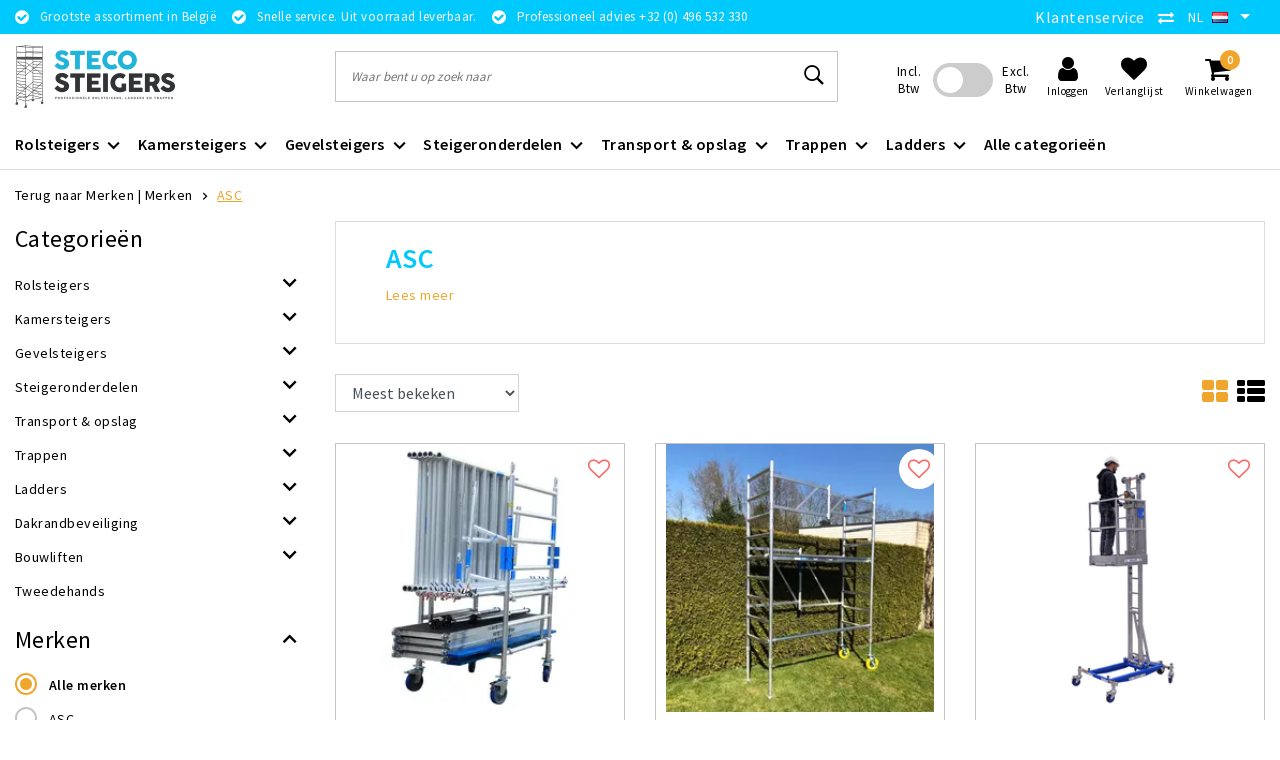

--- FILE ---
content_type: text/html;charset=utf-8
request_url: https://www.steco-steigers.be/nl/brands/asc/
body_size: 26935
content:
<!DOCTYPE html>
<html lang="nl">
  <head>
		<!--   Cookiebot   -->
    <script id="Cookiebot" src="https://consent.cookiebot.com/uc.js" data-cbid="3d0e0abf-be4b-46e3-b151-ba0b42a77a26" data-blockingmode="auto" type="text/javascript"></script>
    
    <!-- Google Tag Manager -->
    <script>(function(w,d,s,l,i){w[l]=w[l]||[];w[l].push({'gtm.start':
    new Date().getTime(),event:'gtm.js'});var f=d.getElementsByTagName(s)[0],
    j=d.createElement(s),dl=l!='dataLayer'?'&l='+l:'';j.async=true;j.src=
    'https://www.googletagmanager.com/gtm.js?id='+i+dl;f.parentNode.insertBefore(j,f);
    })(window,document,'script','dataLayer','GTM-P573PC9G');</script>
    <!-- End Google Tag Manager -->
    
    <!--
		Steco Steigers by InStijl Media
    InStijl Media Unity Theme v2.1
    Theme by InStijl Media
    https://www.instijlmedia.nl
    
    If you are interested in our special offers or some customizaton, please contact us at info@instijlmedia.nl.
    -->
        <meta charset="utf-8"/>
<!-- [START] 'blocks/head.rain' -->
<!--

  (c) 2008-2026 Lightspeed Netherlands B.V.
  http://www.lightspeedhq.com
  Generated: 22-01-2026 @ 13:32:07

-->
<link rel="canonical" href="https://www.steco-steigers.be/nl/brands/asc/"/>
<link rel="next" href="https://www.steco-steigers.be/nl/brands/asc/page2.html"/>
<link rel="alternate" href="https://www.steco-steigers.be/nl/index.rss" type="application/rss+xml" title="Nieuwe producten"/>
<meta name="robots" content="noodp,noydir"/>
<meta property="og:url" content="https://www.steco-steigers.be/nl/brands/asc/?source=facebook"/>
<meta property="og:site_name" content="Steco Steigers"/>
<meta property="og:title" content="ASC"/>
<meta property="og:description" content="Een professionele ASC rolsteiger kopen Door de uitstekende kwaliteit en bewezen lange levensduur is de ASC rolsteiger inmiddels de meeste verkochte rolsteiger."/>
<script src="https://apis.google.com/js/platform.js?onload=renderOptIn"></script>
<script>

<!-- Google tag (gtag.js) -->
<script async src="https://www.googletagmanager.com/gtag/js?id=GT-P3F7SCPT"></script>
<script>
    window.dataLayer = window.dataLayer || [];
    function gtag(){dataLayer.push(arguments);}
    gtag('js', new Date());

    gtag('config', 'GT-P3F7SCPT');
</script>
</script>
<!--[if lt IE 9]>
<script src="https://cdn.webshopapp.com/assets/html5shiv.js?2025-02-20"></script>
<![endif]-->
<!-- [END] 'blocks/head.rain' -->
    <meta http-equiv="X-UA-Compatible" content="IE=Edge">
<title>ASC | Steco Steigers</title>
<meta name="description" content="Een professionele ASC rolsteiger kopen Door de uitstekende kwaliteit en bewezen lange levensduur is de ASC rolsteiger inmiddels de meeste verkochte rolsteiger.">
<meta name="keywords" content="ASC, rolsteiger, steiger, stelling, rolstelling, steigeraanhanger, steigerkar, kamersteiger, vouwsteiger, vouwstelling, kamerstelling, gevelstelling, gevelsteiger, ladder, reformladder, schuifladder, omvormbare ladder, dubbele trapladder, trapladder">
<meta name="HandheldFriendly" content="true">
<meta name="viewport" content="width=device-width, initial-scale=1, viewport-fit=cover">
<meta name="author" content="//www.instijlmedia.nl/">
<meta name="apple-mobile-web-app-capable" content="yes">
<meta name="apple-mobile-web-app-status-bar-style" content="#fff">
<link rel="icon" type="image/x-icon" href="https://cdn.webshopapp.com/shops/292500/themes/170932/assets/favicon.ico?20251224090516">
<link rel="apple-touch-icon" href="https://cdn.webshopapp.com/shops/292500/themes/170932/assets/favicon.ico?20251224090516">
<meta property="fb:app_id" content="966242223397117"/>
<meta property="og:type" content="website"> 
<meta property="og:description" content="Een professionele ASC rolsteiger kopen Door de uitstekende kwaliteit en bewezen lange levensduur is de ASC rolsteiger inmiddels de meeste verkochte rolsteiger.">
<meta property="og:image" content="https://cdn.webshopapp.com/shops/292500/themes/170932/v/2309660/assets/logo.png?20240809064638">

<meta name="google-site-verification" content="hqZdmesiPEn4PGhtHzlNuf6nzEhrDZ2zsSMyq_L2sKQ" />

<link rel="stylesheet" href="https://cdn.webshopapp.com/shops/292500/themes/170932/assets/stylesheet.css?2026010312174920200611110635" />
<link rel="stylesheet" href="https://cdn.webshopapp.com/shops/292500/themes/170932/assets/ism-bootstrap-min.css?2026010312174920200611110635" />
<link rel="stylesheet" href="https://cdn.webshopapp.com/shops/292500/themes/170932/assets/settings.css?2026010312174920200611110635" /> 
<link rel="stylesheet" href="https://cdn.webshopapp.com/shops/292500/themes/170932/assets/main.css?2026010312174920200611110635" />
<link rel="stylesheet" href="https://cdn.webshopapp.com/shops/292500/themes/170932/assets/media-queries.css?2026010312174920200611110635" />
<link rel="stylesheet" href="https://cdn.webshopapp.com/shops/292500/themes/170932/assets/custom.css??2026010312174920200611110635" />
<script src="https://cdn.webshopapp.com/shops/292500/themes/170932/assets/jquery-3-1-1-min.js?2026010312174920200611110635"></script>
<script src="https://cdn.webshopapp.com/shops/292500/themes/170932/assets/owl-carousel-min.js?2026010312174920200611110635"></script>
        <script type="application/ld+json">
			{
				"@context": "http://schema.org/",
				"@type": "Organization",
				"url": "https://www.steco-steigers.be/nl/",
				"name": "Steco Steigers",
				"legalName": "Steco Steigers",
				"description": "Een professionele ASC rolsteiger kopen Door de uitstekende kwaliteit en bewezen lange levensduur is de ASC rolsteiger inmiddels de meeste verkochte rolsteiger.",
				"logo": "https://cdn.webshopapp.com/shops/292500/themes/170932/v/2309660/assets/logo.png?20240809064638",
				"image": "https://cdn.webshopapp.com/shops/292500/themes/170932/v/2309660/assets/logo.png?20240809064638",
				"contactPoint": {
					"@type": "ContactPoint",
					"contactType": "Customer service",
					"telephone": "+32 (0) 496 532 330"
				}
			}
</script>

<script>
  window.dataLayer = window.dataLayer || [];
    
    
</script>  	    <script>var ism_blog = '0';</script>            <!-- Global site tag (gtag.js) - Google Ads: 925317917 -->
    <script async src="https://www.googletagmanager.com/gtag/js?id=AW-925317917"></script>
    <script>
      window.dataLayer = window.dataLayer || [];
      function gtag(){dataLayer.push(arguments);}
      gtag('js', new Date());

      gtag('config', 'AW-925317917');
    </script>
    
    <!-- Google tag (gtag.js) -->
    <script async src="https://www.googletagmanager.com/gtag/js?id=G-G6N5YLJC45"></script> 
    <script> window.dataLayer = window.dataLayer || []; function gtag(){dataLayer.push(arguments);} gtag('js', new Date()); gtag('config', 'G-G6N5YLJC45'); </script>
    
    <script>
      gtag('config', 'AW-925317917/A6IACJ_nnp0BEJ32nLkD', {
        'phone_conversion_number': '+32 (0) 496 532 330'
      });
    </script>
    
  </head>
 	<body class="body osx webkit">
    
    <!-- Google Tag Manager (noscript) -->
    <noscript><iframe src="https://www.googletagmanager.com/ns.html?id=GTM-P573PC9G"
    height="0" width="0" style="display:none;visibility:hidden"></iframe></noscript>
    <!-- End Google Tag Manager (noscript) -->
    
                  <div id="page" class="page page-">
      <div id="wrapper" class="wrapper">
              	        <div id="resMenu" class="sidenav"> 
  <div class="menu-text">
    <a href="https://www.steco-steigers.be/" title="Steco Steigers">
    	<strong>Steco Steigers</strong>
    </a>
  </div>
  <div id="resMenuCloser" onclick="$('body, #resMenu, .btn-mobile.menu').removeClass('open');$('#resNav ul ul').removeClass('nav-active');">
    <span class="pe-7s-close"></span>
  </div>
  <div class="clear"></div>
  <div id="resNav">
    <ul class="categories list-unstyled p-0 m-0">
      <li class="item homepage">
        <a href="https://www.steco-steigers.be/" title="Steco Steigers"><strong>Homepage</strong></a>
      </li>
            <li class="item category">
              <a href="" title="Rolsteigers" onclick="return false;"><span>Rolsteigers</span></a>
                <span class="pe-7s-angle-right"></span>
        <ul class="list-unstyled p-0 m-0">
          <li class="item goback">
        		<a href="" title="Rolsteigers" onclick="$(this).closest('ul').removeClass('nav-active');return false;"><i class="pe-7s-angle-left"></i><span class="text">Terug naar Menu</span></a>
          </li>
          <li class="item">
        		<a href="https://www.steco-steigers.be/nl/rolsteigers/" title="Rolsteigers"><strong>Rolsteigers</strong></a>
          </li>
                    <li class="item">
            <a href="" title="Rolsteiger standaard smal 75 cm" onclick="return false;"><span>Rolsteiger standaard smal 75 cm</span></a>
                        <span class="pe-7s-angle-right"></span>
            <ul class="list-unstyled p-0 m-0">
              <li class="item goback">
        				<a href="" title="Rolsteigers" onclick="$(this).closest('ul').removeClass('nav-active');return false;"><i class="pe-7s-angle-left"></i><span>Terug naar Rolsteigers</span></a>
          		</li>
              <li class="item">
                <a href="https://www.steco-steigers.be/nl/rolsteigers/rolsteiger-standaard-smal-75-cm/" title="Rolsteiger standaard smal 75 cm"><strong>Rolsteiger standaard smal 75 cm</strong></a>
              </li>
                            <li class="item">
                <a href="https://www.steco-steigers.be/nl/rolsteigers/rolsteiger-standaard-smal-75-cm/rolsteiger-standaard-75x190/" title="Rolsteiger standaard 75x190">Rolsteiger standaard 75x190</a>
              </li>
                            <li class="item">
                <a href="https://www.steco-steigers.be/nl/rolsteigers/rolsteiger-standaard-smal-75-cm/rolsteiger-standaard-75x250/" title="Rolsteiger standaard 75x250">Rolsteiger standaard 75x250</a>
              </li>
                            <li class="item">
                <a href="https://www.steco-steigers.be/nl/rolsteigers/rolsteiger-standaard-smal-75-cm/rolsteiger-standaard-75x305/" title="Rolsteiger standaard 75x305">Rolsteiger standaard 75x305</a>
              </li>
                          </ul>
                      </li>
                    <li class="item">
            <a href="" title="Rolsteiger standaard 90 cm" onclick="return false;"><span>Rolsteiger standaard 90 cm</span></a>
                        <span class="pe-7s-angle-right"></span>
            <ul class="list-unstyled p-0 m-0">
              <li class="item goback">
        				<a href="" title="Rolsteigers" onclick="$(this).closest('ul').removeClass('nav-active');return false;"><i class="pe-7s-angle-left"></i><span>Terug naar Rolsteigers</span></a>
          		</li>
              <li class="item">
                <a href="https://www.steco-steigers.be/nl/rolsteigers/rolsteiger-standaard-90-cm/" title="Rolsteiger standaard 90 cm"><strong>Rolsteiger standaard 90 cm</strong></a>
              </li>
                            <li class="item">
                <a href="https://www.steco-steigers.be/nl/rolsteigers/rolsteiger-standaard-90-cm/rolsteiger-standaard-90x190/" title="Rolsteiger standaard 90x190">Rolsteiger standaard 90x190</a>
              </li>
                            <li class="item">
                <a href="https://www.steco-steigers.be/nl/rolsteigers/rolsteiger-standaard-90-cm/rolsteiger-standaard-90x250/" title="Rolsteiger standaard 90x250">Rolsteiger standaard 90x250</a>
              </li>
                            <li class="item">
                <a href="https://www.steco-steigers.be/nl/rolsteigers/rolsteiger-standaard-90-cm/rolsteiger-standaard-90x305/" title="Rolsteiger standaard 90x305">Rolsteiger standaard 90x305</a>
              </li>
                          </ul>
                      </li>
                    <li class="item">
            <a href="" title="Rolsteiger standaard breed 135 cm" onclick="return false;"><span>Rolsteiger standaard breed 135 cm</span></a>
                        <span class="pe-7s-angle-right"></span>
            <ul class="list-unstyled p-0 m-0">
              <li class="item goback">
        				<a href="" title="Rolsteigers" onclick="$(this).closest('ul').removeClass('nav-active');return false;"><i class="pe-7s-angle-left"></i><span>Terug naar Rolsteigers</span></a>
          		</li>
              <li class="item">
                <a href="https://www.steco-steigers.be/nl/rolsteigers/rolsteiger-standaard-breed-135-cm/" title="Rolsteiger standaard breed 135 cm"><strong>Rolsteiger standaard breed 135 cm</strong></a>
              </li>
                            <li class="item">
                <a href="https://www.steco-steigers.be/nl/rolsteigers/rolsteiger-standaard-breed-135-cm/rolsteiger-standaard-135x190/" title="Rolsteiger standaard 135x190">Rolsteiger standaard 135x190</a>
              </li>
                            <li class="item">
                <a href="https://www.steco-steigers.be/nl/rolsteigers/rolsteiger-standaard-breed-135-cm/rolsteiger-standaard-135x250/" title="Rolsteiger standaard 135x250">Rolsteiger standaard 135x250</a>
              </li>
                            <li class="item">
                <a href="https://www.steco-steigers.be/nl/rolsteigers/rolsteiger-standaard-breed-135-cm/rolsteiger-standaard-135x305/" title="Rolsteiger standaard 135x305">Rolsteiger standaard 135x305</a>
              </li>
                          </ul>
                      </li>
                    <li class="item">
            <a href="" title="Rolsteiger met voorloopleuning 75 cm" onclick="return false;"><span>Rolsteiger met voorloopleuning 75 cm</span></a>
                        <span class="pe-7s-angle-right"></span>
            <ul class="list-unstyled p-0 m-0">
              <li class="item goback">
        				<a href="" title="Rolsteigers" onclick="$(this).closest('ul').removeClass('nav-active');return false;"><i class="pe-7s-angle-left"></i><span>Terug naar Rolsteigers</span></a>
          		</li>
              <li class="item">
                <a href="https://www.steco-steigers.be/nl/rolsteigers/rolsteiger-met-voorloopleuning-75-cm/" title="Rolsteiger met voorloopleuning 75 cm"><strong>Rolsteiger met voorloopleuning 75 cm</strong></a>
              </li>
                            <li class="item">
                <a href="https://www.steco-steigers.be/nl/rolsteigers/rolsteiger-met-voorloopleuning-75-cm/rolsteiger-voorloopleuning-75x190/" title="Rolsteiger voorloopleuning 75x190">Rolsteiger voorloopleuning 75x190</a>
              </li>
                            <li class="item">
                <a href="https://www.steco-steigers.be/nl/rolsteigers/rolsteiger-met-voorloopleuning-75-cm/rolsteiger-voorloopleuning-75x250/" title="Rolsteiger voorloopleuning 75x250">Rolsteiger voorloopleuning 75x250</a>
              </li>
                            <li class="item">
                <a href="https://www.steco-steigers.be/nl/rolsteigers/rolsteiger-met-voorloopleuning-75-cm/rolsteiger-voorloopleuning-75x305/" title="Rolsteiger voorloopleuning 75x305">Rolsteiger voorloopleuning 75x305</a>
              </li>
                          </ul>
                      </li>
                    <li class="item">
            <a href="" title="Rolsteiger met voorloopleuning 90 cm" onclick="return false;"><span>Rolsteiger met voorloopleuning 90 cm</span></a>
                        <span class="pe-7s-angle-right"></span>
            <ul class="list-unstyled p-0 m-0">
              <li class="item goback">
        				<a href="" title="Rolsteigers" onclick="$(this).closest('ul').removeClass('nav-active');return false;"><i class="pe-7s-angle-left"></i><span>Terug naar Rolsteigers</span></a>
          		</li>
              <li class="item">
                <a href="https://www.steco-steigers.be/nl/rolsteigers/rolsteiger-met-voorloopleuning-90-cm/" title="Rolsteiger met voorloopleuning 90 cm"><strong>Rolsteiger met voorloopleuning 90 cm</strong></a>
              </li>
                            <li class="item">
                <a href="https://www.steco-steigers.be/nl/rolsteigers/rolsteiger-met-voorloopleuning-90-cm/rolsteiger-met-voorloopleuning-90x190/" title="Rolsteiger met voorloopleuning 90x190">Rolsteiger met voorloopleuning 90x190</a>
              </li>
                            <li class="item">
                <a href="https://www.steco-steigers.be/nl/rolsteigers/rolsteiger-met-voorloopleuning-90-cm/rolsteiger-met-voorloopleuning-90x250/" title="Rolsteiger met voorloopleuning 90x250">Rolsteiger met voorloopleuning 90x250</a>
              </li>
                            <li class="item">
                <a href="https://www.steco-steigers.be/nl/rolsteigers/rolsteiger-met-voorloopleuning-90-cm/rolsteiger-met-voorloopleuning-90x305/" title="Rolsteiger met voorloopleuning 90x305">Rolsteiger met voorloopleuning 90x305</a>
              </li>
                          </ul>
                      </li>
                    <li class="item">
            <a href="" title="Rolsteiger met voorloopleuning 135 cm" onclick="return false;"><span>Rolsteiger met voorloopleuning 135 cm</span></a>
                        <span class="pe-7s-angle-right"></span>
            <ul class="list-unstyled p-0 m-0">
              <li class="item goback">
        				<a href="" title="Rolsteigers" onclick="$(this).closest('ul').removeClass('nav-active');return false;"><i class="pe-7s-angle-left"></i><span>Terug naar Rolsteigers</span></a>
          		</li>
              <li class="item">
                <a href="https://www.steco-steigers.be/nl/rolsteigers/rolsteiger-met-voorloopleuning-135-cm/" title="Rolsteiger met voorloopleuning 135 cm"><strong>Rolsteiger met voorloopleuning 135 cm</strong></a>
              </li>
                            <li class="item">
                <a href="https://www.steco-steigers.be/nl/rolsteigers/rolsteiger-met-voorloopleuning-135-cm/rolsteiger-voorloopleuning-135x190/" title="Rolsteiger voorloopleuning 135x190">Rolsteiger voorloopleuning 135x190</a>
              </li>
                            <li class="item">
                <a href="https://www.steco-steigers.be/nl/rolsteigers/rolsteiger-met-voorloopleuning-135-cm/rolsteiger-voorloopleuning-135x250/" title="Rolsteiger voorloopleuning 135x250">Rolsteiger voorloopleuning 135x250</a>
              </li>
                            <li class="item">
                <a href="https://www.steco-steigers.be/nl/rolsteigers/rolsteiger-met-voorloopleuning-135-cm/rolsteiger-voorloopleuning-135x305/" title="Rolsteiger voorloopleuning 135x305">Rolsteiger voorloopleuning 135x305</a>
              </li>
                          </ul>
                      </li>
                    <li class="item">
            <a href="https://www.steco-steigers.be/nl/rolsteigers/een-persoons-rolsteiger/" title="Eén-persoons rolsteiger"><span>Eén-persoons rolsteiger</span></a>
                      </li>
                    <li class="item">
            <a href="https://www.steco-steigers.be/nl/rolsteigers/trappentoren/" title="Trappentoren"><span>Trappentoren</span></a>
                      </li>
                    <li class="item">
            <a href="https://www.steco-steigers.be/nl/rolsteigers/rolstelling-kunststof-carbon/" title="Rolstelling kunststof carbon"><span>Rolstelling kunststof carbon</span></a>
                      </li>
                    <li class="item">
            <a href="https://www.steco-steigers.be/nl/rolsteigers/alumexx-rolsteiger/" title="Alumexx rolsteiger"><span>Alumexx rolsteiger</span></a>
                      </li>
                    <li class="item">
            <a href="https://www.steco-steigers.be/nl/rolsteigers/asc-rolsteiger/" title="ASC rolsteiger"><span>ASC rolsteiger</span></a>
                      </li>
                    <li class="item">
            <a href="https://www.steco-steigers.be/nl/rolsteigers/euroscaffold-rolsteiger/" title="Euroscaffold rolsteiger"><span>Euroscaffold rolsteiger</span></a>
                      </li>
                  </ul>
              </li>
                  <li class="item category">
              <a href="" title="Kamersteigers" onclick="return false;"><span>Kamersteigers</span></a>
                <span class="pe-7s-angle-right"></span>
        <ul class="list-unstyled p-0 m-0">
          <li class="item goback">
        		<a href="" title="Kamersteigers" onclick="$(this).closest('ul').removeClass('nav-active');return false;"><i class="pe-7s-angle-left"></i><span class="text">Terug naar Menu</span></a>
          </li>
          <li class="item">
        		<a href="https://www.steco-steigers.be/nl/kamersteigers/" title="Kamersteigers"><strong>Kamersteigers</strong></a>
          </li>
                    <li class="item">
            <a href="" title="Kamersteiger professioneel" onclick="return false;"><span>Kamersteiger professioneel</span></a>
                        <span class="pe-7s-angle-right"></span>
            <ul class="list-unstyled p-0 m-0">
              <li class="item goback">
        				<a href="" title="Kamersteigers" onclick="$(this).closest('ul').removeClass('nav-active');return false;"><i class="pe-7s-angle-left"></i><span>Terug naar Kamersteigers</span></a>
          		</li>
              <li class="item">
                <a href="https://www.steco-steigers.be/nl/kamersteigers/kamersteiger-professioneel/" title="Kamersteiger professioneel"><strong>Kamersteiger professioneel</strong></a>
              </li>
                            <li class="item">
                <a href="https://www.steco-steigers.be/nl/kamersteigers/kamersteiger-professioneel/kamersteiger-75-cm/" title="Kamersteiger 75 cm">Kamersteiger 75 cm</a>
              </li>
                            <li class="item">
                <a href="https://www.steco-steigers.be/nl/kamersteigers/kamersteiger-professioneel/kamersteiger-90-cm/" title="Kamersteiger 90 cm">Kamersteiger 90 cm</a>
              </li>
                            <li class="item">
                <a href="https://www.steco-steigers.be/nl/kamersteigers/kamersteiger-professioneel/kamersteiger-135-cm/" title="Kamersteiger 135 cm">Kamersteiger 135 cm</a>
              </li>
                          </ul>
                      </li>
                    <li class="item">
            <a href="" title="Kamersteiger doe-het-zelf" onclick="return false;"><span>Kamersteiger doe-het-zelf</span></a>
                        <span class="pe-7s-angle-right"></span>
            <ul class="list-unstyled p-0 m-0">
              <li class="item goback">
        				<a href="" title="Kamersteigers" onclick="$(this).closest('ul').removeClass('nav-active');return false;"><i class="pe-7s-angle-left"></i><span>Terug naar Kamersteigers</span></a>
          		</li>
              <li class="item">
                <a href="https://www.steco-steigers.be/nl/kamersteigers/kamersteiger-doe-het-zelf/" title="Kamersteiger doe-het-zelf"><strong>Kamersteiger doe-het-zelf</strong></a>
              </li>
                            <li class="item">
                <a href="https://www.steco-steigers.be/nl/kamersteigers/kamersteiger-doe-het-zelf/euroscaffold-kamersteiger-compact/" title="Euroscaffold kamersteiger Compact">Euroscaffold kamersteiger Compact</a>
              </li>
                            <li class="item">
                <a href="https://www.steco-steigers.be/nl/kamersteigers/kamersteiger-doe-het-zelf/alumexx-kamersteiger-eco-line/" title="Alumexx kamersteiger Eco Line">Alumexx kamersteiger Eco Line</a>
              </li>
                            <li class="item">
                <a href="https://www.steco-steigers.be/nl/kamersteigers/kamersteiger-doe-het-zelf/altrex-kamersteiger-rs-tower-34/" title="Altrex kamersteiger RS Tower 34">Altrex kamersteiger RS Tower 34</a>
              </li>
                          </ul>
                      </li>
                    <li class="item">
            <a href="https://www.steco-steigers.be/nl/kamersteigers/kamersteiger-stukadoor/" title="Kamersteiger stukadoor"><span>Kamersteiger stukadoor</span></a>
                      </li>
                    <li class="item">
            <a href="https://www.steco-steigers.be/nl/kamersteigers/tuinsteiger/" title="Tuinsteiger"><span>Tuinsteiger</span></a>
                      </li>
                    <li class="item">
            <a href="https://www.steco-steigers.be/nl/kamersteigers/kamersteiger-onderdelen/" title="Kamersteiger onderdelen"><span>Kamersteiger onderdelen</span></a>
                      </li>
                    <li class="item">
            <a href="https://www.steco-steigers.be/nl/kamersteigers/asc-kamersteiger/" title="ASC kamersteiger"><span>ASC kamersteiger</span></a>
                      </li>
                    <li class="item">
            <a href="https://www.steco-steigers.be/nl/kamersteigers/alumexx-kamersteiger/" title="Alumexx kamersteiger"><span>Alumexx kamersteiger</span></a>
                      </li>
                    <li class="item">
            <a href="https://www.steco-steigers.be/nl/kamersteigers/altrex-kamersteiger/" title="Altrex kamersteiger"><span>Altrex kamersteiger</span></a>
                      </li>
                    <li class="item">
            <a href="https://www.steco-steigers.be/nl/kamersteigers/euroscaffold-kamersteiger/" title="Euroscaffold kamersteiger"><span>Euroscaffold kamersteiger</span></a>
                      </li>
                    <li class="item">
            <a href="https://www.steco-steigers.be/nl/kamersteigers/jumbo-kamersteiger/" title="Jumbo kamersteiger"><span>Jumbo kamersteiger</span></a>
                      </li>
                  </ul>
              </li>
                  <li class="item category">
              <a href="" title="Gevelsteigers" onclick="return false;"><span>Gevelsteigers</span></a>
                <span class="pe-7s-angle-right"></span>
        <ul class="list-unstyled p-0 m-0">
          <li class="item goback">
        		<a href="" title="Gevelsteigers" onclick="$(this).closest('ul').removeClass('nav-active');return false;"><i class="pe-7s-angle-left"></i><span class="text">Terug naar Menu</span></a>
          </li>
          <li class="item">
        		<a href="https://www.steco-steigers.be/nl/gevelsteigers/" title="Gevelsteigers"><strong>Gevelsteigers</strong></a>
          </li>
                    <li class="item">
            <a href="https://www.steco-steigers.be/nl/gevelsteigers/gevelsteigers-75-cm/" title="Gevelsteigers 75 cm"><span>Gevelsteigers 75 cm</span></a>
                      </li>
                    <li class="item">
            <a href="https://www.steco-steigers.be/nl/gevelsteigers/gevelsteiger-onderdelen/" title="Gevelsteiger onderdelen"><span>Gevelsteiger onderdelen</span></a>
                      </li>
                    <li class="item">
            <a href="https://www.steco-steigers.be/nl/gevelsteigers/renovatiesteiger/" title="Renovatiesteiger"><span>Renovatiesteiger</span></a>
                      </li>
                    <li class="item">
            <a href="https://www.steco-steigers.be/nl/gevelsteigers/werkstelling/" title="Werkstelling"><span>Werkstelling</span></a>
                      </li>
                  </ul>
              </li>
                  <li class="item category">
              <a href="" title="Steigeronderdelen" onclick="return false;"><span>Steigeronderdelen</span></a>
                <span class="pe-7s-angle-right"></span>
        <ul class="list-unstyled p-0 m-0">
          <li class="item goback">
        		<a href="" title="Steigeronderdelen" onclick="$(this).closest('ul').removeClass('nav-active');return false;"><i class="pe-7s-angle-left"></i><span class="text">Terug naar Menu</span></a>
          </li>
          <li class="item">
        		<a href="https://www.steco-steigers.be/nl/steigeronderdelen/" title="Steigeronderdelen"><strong>Steigeronderdelen</strong></a>
          </li>
                    <li class="item">
            <a href="https://www.steco-steigers.be/nl/steigeronderdelen/rolsteiger-frames/" title="Rolsteiger frames"><span>Rolsteiger frames</span></a>
                      </li>
                    <li class="item">
            <a href="https://www.steco-steigers.be/nl/steigeronderdelen/rolsteiger-platforms/" title="Rolsteiger platforms"><span>Rolsteiger platforms</span></a>
                      </li>
                    <li class="item">
            <a href="https://www.steco-steigers.be/nl/steigeronderdelen/rolsteiger-buizen/" title="Rolsteiger buizen"><span>Rolsteiger buizen</span></a>
                      </li>
                    <li class="item">
            <a href="https://www.steco-steigers.be/nl/steigeronderdelen/rolsteiger-voorloopleuningen/" title="Rolsteiger voorloopleuningen"><span>Rolsteiger voorloopleuningen</span></a>
                      </li>
                    <li class="item">
            <a href="https://www.steco-steigers.be/nl/steigeronderdelen/steigerwielen/" title="Steigerwielen"><span>Steigerwielen</span></a>
                      </li>
                    <li class="item">
            <a href="https://www.steco-steigers.be/nl/steigeronderdelen/rolsteiger-stabilisatoren/" title="Rolsteiger stabilisatoren"><span>Rolsteiger stabilisatoren</span></a>
                      </li>
                    <li class="item">
            <a href="https://www.steco-steigers.be/nl/steigeronderdelen/rolsteiger-kantplanken/" title="Rolsteiger kantplanken"><span>Rolsteiger kantplanken</span></a>
                      </li>
                    <li class="item">
            <a href="https://www.steco-steigers.be/nl/steigeronderdelen/rolsteiger-toebehoren/" title="Rolsteiger toebehoren"><span>Rolsteiger toebehoren</span></a>
                      </li>
                    <li class="item">
            <a href="https://www.steco-steigers.be/nl/steigeronderdelen/vouwsteiger-onderdelen/" title="Vouwsteiger onderdelen"><span>Vouwsteiger onderdelen</span></a>
                      </li>
                    <li class="item">
            <a href="https://www.steco-steigers.be/nl/steigeronderdelen/steigerlift-solarlift/" title="Steigerlift - Solarlift"><span>Steigerlift - Solarlift</span></a>
                      </li>
                    <li class="item">
            <a href="https://www.steco-steigers.be/nl/steigeronderdelen/doorwerktenten/" title="Doorwerktenten"><span>Doorwerktenten</span></a>
                      </li>
                    <li class="item">
            <a href="https://www.steco-steigers.be/nl/steigeronderdelen/loopbruggen-werkbruggen/" title="Loopbruggen - werkbruggen"><span>Loopbruggen - werkbruggen</span></a>
                      </li>
                    <li class="item">
            <a href="https://www.steco-steigers.be/nl/steigeronderdelen/trapgatsteiger/" title="Trapgatsteiger"><span>Trapgatsteiger</span></a>
                      </li>
                    <li class="item">
            <a href="https://www.steco-steigers.be/nl/steigeronderdelen/asc-rolsteiger-onderdelen/" title="ASC rolsteiger onderdelen"><span>ASC rolsteiger onderdelen</span></a>
                      </li>
                    <li class="item">
            <a href="https://www.steco-steigers.be/nl/steigeronderdelen/euroscaffold-rolsteiger-onderdelen/" title="Euroscaffold rolsteiger onderdelen"><span>Euroscaffold rolsteiger onderdelen</span></a>
                      </li>
                    <li class="item">
            <a href="https://www.steco-steigers.be/nl/steigeronderdelen/alumexx-rolsteiger-onderdelen/" title="Alumexx rolsteiger onderdelen"><span>Alumexx rolsteiger onderdelen</span></a>
                      </li>
                    <li class="item">
            <a href="https://www.steco-steigers.be/nl/steigeronderdelen/altrex-rolsteiger-onderdelen/" title="Altrex rolsteiger onderdelen"><span>Altrex rolsteiger onderdelen</span></a>
                      </li>
                  </ul>
              </li>
                  <li class="item category">
              <a href="" title="Transport &amp; opslag" onclick="return false;"><span>Transport &amp; opslag</span></a>
                <span class="pe-7s-angle-right"></span>
        <ul class="list-unstyled p-0 m-0">
          <li class="item goback">
        		<a href="" title="Transport &amp; opslag" onclick="$(this).closest('ul').removeClass('nav-active');return false;"><i class="pe-7s-angle-left"></i><span class="text">Terug naar Menu</span></a>
          </li>
          <li class="item">
        		<a href="https://www.steco-steigers.be/nl/transport-opslag/" title="Transport &amp; opslag"><strong>Transport &amp; opslag</strong></a>
          </li>
                    <li class="item">
            <a href="https://www.steco-steigers.be/nl/transport-opslag/steigeraanhangers/" title="Steigeraanhangers"><span>Steigeraanhangers</span></a>
                      </li>
                    <li class="item">
            <a href="https://www.steco-steigers.be/nl/transport-opslag/rolsteiger-aanhangwagen/" title="Rolsteiger + aanhangwagen"><span>Rolsteiger + aanhangwagen</span></a>
                      </li>
                    <li class="item">
            <a href="https://www.steco-steigers.be/nl/transport-opslag/steiger-opslag-steigerkar/" title="Steiger opslag &amp; steigerkar"><span>Steiger opslag &amp; steigerkar</span></a>
                      </li>
                  </ul>
              </li>
                  <li class="item category">
              <a href="" title="Trappen" onclick="return false;"><span>Trappen</span></a>
                <span class="pe-7s-angle-right"></span>
        <ul class="list-unstyled p-0 m-0">
          <li class="item goback">
        		<a href="" title="Trappen" onclick="$(this).closest('ul').removeClass('nav-active');return false;"><i class="pe-7s-angle-left"></i><span class="text">Terug naar Menu</span></a>
          </li>
          <li class="item">
        		<a href="https://www.steco-steigers.be/nl/trappen/" title="Trappen"><strong>Trappen</strong></a>
          </li>
                    <li class="item">
            <a href="" title="Trapladders enkel" onclick="return false;"><span>Trapladders enkel</span></a>
                        <span class="pe-7s-angle-right"></span>
            <ul class="list-unstyled p-0 m-0">
              <li class="item goback">
        				<a href="" title="Trappen" onclick="$(this).closest('ul').removeClass('nav-active');return false;"><i class="pe-7s-angle-left"></i><span>Terug naar Trappen</span></a>
          		</li>
              <li class="item">
                <a href="https://www.steco-steigers.be/nl/trappen/trapladders-enkel/" title="Trapladders enkel"><strong>Trapladders enkel</strong></a>
              </li>
                            <li class="item">
                <a href="https://www.steco-steigers.be/nl/trappen/trapladders-enkel/asc-bordestrap/" title="ASC bordestrap">ASC bordestrap</a>
              </li>
                            <li class="item">
                <a href="https://www.steco-steigers.be/nl/trappen/trapladders-enkel/alumexx-bordestrap/" title="Alumexx bordestrap">Alumexx bordestrap</a>
              </li>
                            <li class="item">
                <a href="https://www.steco-steigers.be/nl/trappen/trapladders-enkel/eurostairs-bordestrap/" title="Eurostairs bordestrap">Eurostairs bordestrap</a>
              </li>
                            <li class="item">
                <a href="https://www.steco-steigers.be/nl/trappen/trapladders-enkel/jumbo-trapladder/" title="Jumbo trapladder">Jumbo trapladder</a>
              </li>
                            <li class="item">
                <a href="https://www.steco-steigers.be/nl/trappen/trapladders-enkel/solide-trapladder/" title="Solide trapladder">Solide trapladder</a>
              </li>
                          </ul>
                      </li>
                    <li class="item">
            <a href="" title="Trapladders dubbel" onclick="return false;"><span>Trapladders dubbel</span></a>
                        <span class="pe-7s-angle-right"></span>
            <ul class="list-unstyled p-0 m-0">
              <li class="item goback">
        				<a href="" title="Trappen" onclick="$(this).closest('ul').removeClass('nav-active');return false;"><i class="pe-7s-angle-left"></i><span>Terug naar Trappen</span></a>
          		</li>
              <li class="item">
                <a href="https://www.steco-steigers.be/nl/trappen/trapladders-dubbel/" title="Trapladders dubbel"><strong>Trapladders dubbel</strong></a>
              </li>
                            <li class="item">
                <a href="https://www.steco-steigers.be/nl/trappen/trapladders-dubbel/asc-dubbele-trap/" title="ASC dubbele trap">ASC dubbele trap</a>
              </li>
                            <li class="item">
                <a href="https://www.steco-steigers.be/nl/trappen/trapladders-dubbel/eurostairs-dubbele-trap/" title="Eurostairs dubbele trap">Eurostairs dubbele trap</a>
              </li>
                            <li class="item">
                <a href="https://www.steco-steigers.be/nl/trappen/trapladders-dubbel/jumbo-dubbele-trap/" title="Jumbo dubbele trap">Jumbo dubbele trap</a>
              </li>
                            <li class="item">
                <a href="https://www.steco-steigers.be/nl/trappen/trapladders-dubbel/solide-dubbele-trap/" title="Solide dubbele trap">Solide dubbele trap</a>
              </li>
                          </ul>
                      </li>
                    <li class="item">
            <a href="https://www.steco-steigers.be/nl/trappen/glasvezelversterkte-trappen/" title="Glasvezelversterkte trappen"><span>Glasvezelversterkte trappen</span></a>
                      </li>
                    <li class="item">
            <a href="https://www.steco-steigers.be/nl/trappen/werkbordessen/" title="Werkbordessen"><span>Werkbordessen</span></a>
                      </li>
                    <li class="item">
            <a href="https://www.steco-steigers.be/nl/trappen/magazijntrappen/" title="Magazijntrappen"><span>Magazijntrappen</span></a>
                      </li>
                    <li class="item">
            <a href="https://www.steco-steigers.be/nl/trappen/telescopisch-werkplatform/" title="Telescopisch werkplatform"><span>Telescopisch werkplatform</span></a>
                      </li>
                    <li class="item">
            <a href="https://www.steco-steigers.be/nl/trappen/trappen-voor-voegers-en-stucadoors/" title="Trappen voor voegers en stucadoors"><span>Trappen voor voegers en stucadoors</span></a>
                      </li>
                    <li class="item">
            <a href="https://www.steco-steigers.be/nl/trappen/montagetrappen/" title="Montagetrappen"><span>Montagetrappen</span></a>
                      </li>
                  </ul>
              </li>
                  <li class="item category">
              <a href="" title="Ladders" onclick="return false;"><span>Ladders</span></a>
                <span class="pe-7s-angle-right"></span>
        <ul class="list-unstyled p-0 m-0">
          <li class="item goback">
        		<a href="" title="Ladders" onclick="$(this).closest('ul').removeClass('nav-active');return false;"><i class="pe-7s-angle-left"></i><span class="text">Terug naar Menu</span></a>
          </li>
          <li class="item">
        		<a href="https://www.steco-steigers.be/nl/ladders/" title="Ladders"><strong>Ladders</strong></a>
          </li>
                    <li class="item">
            <a href="https://www.steco-steigers.be/nl/ladders/enkele-ladder/" title="Enkele ladder"><span>Enkele ladder</span></a>
                      </li>
                    <li class="item">
            <a href="https://www.steco-steigers.be/nl/ladders/tweedelige-ladders/" title="Tweedelige ladders"><span>Tweedelige ladders</span></a>
                      </li>
                    <li class="item">
            <a href="https://www.steco-steigers.be/nl/ladders/driedelige-ladders/" title="Driedelige ladders"><span>Driedelige ladders</span></a>
                      </li>
                    <li class="item">
            <a href="https://www.steco-steigers.be/nl/ladders/vierdelige-ladders/" title="Vierdelige ladders"><span>Vierdelige ladders</span></a>
                      </li>
                    <li class="item">
            <a href="https://www.steco-steigers.be/nl/ladders/schuifladders-met-touw/" title="Schuifladders met touw"><span>Schuifladders met touw</span></a>
                      </li>
                    <li class="item">
            <a href="https://www.steco-steigers.be/nl/ladders/dakladders/" title="Dakladders"><span>Dakladders</span></a>
                      </li>
                    <li class="item">
            <a href="https://www.steco-steigers.be/nl/ladders/vouwladders/" title="Vouwladders"><span>Vouwladders</span></a>
                      </li>
                    <li class="item">
            <a href="https://www.steco-steigers.be/nl/ladders/telescopische-ladders/" title="Telescopische ladders"><span>Telescopische ladders</span></a>
                      </li>
                    <li class="item">
            <a href="https://www.steco-steigers.be/nl/ladders/snoeiladders-tuinladders/" title="Snoeiladders - Tuinladders"><span>Snoeiladders - Tuinladders</span></a>
                      </li>
                    <li class="item">
            <a href="https://www.steco-steigers.be/nl/ladders/glazenwassersladders/" title="Glazenwassersladders"><span>Glazenwassersladders</span></a>
                      </li>
                    <li class="item">
            <a href="https://www.steco-steigers.be/nl/ladders/glasvezelversterkte-ladders/" title="Glasvezelversterkte ladders"><span>Glasvezelversterkte ladders</span></a>
                      </li>
                    <li class="item">
            <a href="https://www.steco-steigers.be/nl/ladders/toegangsladders/" title="Toegangsladders"><span>Toegangsladders</span></a>
                      </li>
                    <li class="item">
            <a href="https://www.steco-steigers.be/nl/ladders/ladder-toebehoren/" title="Ladder toebehoren"><span>Ladder toebehoren</span></a>
                      </li>
                  </ul>
              </li>
                  <li class="item category">
              <a href="" title="Dakrandbeveiliging" onclick="return false;"><span>Dakrandbeveiliging</span></a>
                <span class="pe-7s-angle-right"></span>
        <ul class="list-unstyled p-0 m-0">
          <li class="item goback">
        		<a href="" title="Dakrandbeveiliging" onclick="$(this).closest('ul').removeClass('nav-active');return false;"><i class="pe-7s-angle-left"></i><span class="text">Terug naar Menu</span></a>
          </li>
          <li class="item">
        		<a href="https://www.steco-steigers.be/nl/dakrandbeveiliging/" title="Dakrandbeveiliging"><strong>Dakrandbeveiliging</strong></a>
          </li>
                    <li class="item">
            <a href="https://www.steco-steigers.be/nl/dakrandbeveiliging/rss-valbeveiliging-hellend-dak/" title="RSS valbeveiliging hellend dak"><span>RSS valbeveiliging hellend dak</span></a>
                      </li>
                    <li class="item">
            <a href="https://www.steco-steigers.be/nl/dakrandbeveiliging/sgs-valbeveiliging-schuin-dak/" title="SGS valbeveiliging schuin dak"><span>SGS valbeveiliging schuin dak</span></a>
                      </li>
                    <li class="item">
            <a href="https://www.steco-steigers.be/nl/dakrandbeveiliging/asc-dakrandbeveiliging-hellend-dak/" title="ASC dakrandbeveiliging hellend dak"><span>ASC dakrandbeveiliging hellend dak</span></a>
                      </li>
                    <li class="item">
            <a href="https://www.steco-steigers.be/nl/dakrandbeveiliging/rss-valbeveiliging-plat-dak/" title="RSS valbeveiliging plat dak"><span>RSS valbeveiliging plat dak</span></a>
                      </li>
                    <li class="item">
            <a href="https://www.steco-steigers.be/nl/dakrandbeveiliging/sgs-dakrandbeveiliging-plat-dak/" title="SGS dakrandbeveiliging plat dak"><span>SGS dakrandbeveiliging plat dak</span></a>
                      </li>
                    <li class="item">
            <a href="https://www.steco-steigers.be/nl/dakrandbeveiliging/asc-valbeveiliging-plat-dak/" title="ASC valbeveiliging plat dak"><span>ASC valbeveiliging plat dak</span></a>
                      </li>
                  </ul>
              </li>
                  <li class="item category">
              <a href="" title="Bouwliften" onclick="return false;"><span>Bouwliften</span></a>
                <span class="pe-7s-angle-right"></span>
        <ul class="list-unstyled p-0 m-0">
          <li class="item goback">
        		<a href="" title="Bouwliften" onclick="$(this).closest('ul').removeClass('nav-active');return false;"><i class="pe-7s-angle-left"></i><span class="text">Terug naar Menu</span></a>
          </li>
          <li class="item">
        		<a href="https://www.steco-steigers.be/nl/bouwliften/" title="Bouwliften"><strong>Bouwliften</strong></a>
          </li>
                    <li class="item">
            <a href="https://www.steco-steigers.be/nl/bouwliften/ladderliften/" title="Ladderliften"><span>Ladderliften</span></a>
                      </li>
                    <li class="item">
            <a href="https://www.steco-steigers.be/nl/bouwliften/gipsplatenliften/" title="Gipsplatenliften"><span>Gipsplatenliften</span></a>
                      </li>
                    <li class="item">
            <a href="https://www.steco-steigers.be/nl/bouwliften/hoogwerkers/" title="Hoogwerkers"><span>Hoogwerkers</span></a>
                      </li>
                  </ul>
              </li>
                  <li class="item category">
              <a href="https://www.steco-steigers.be/nl/tweedehands/" title="Tweedehands"><span>Tweedehands</span></a>
              </li>
                  <li class="item category">
                </ul>
    <ul class="list-unstyled p-0 m-0">
                         <li class="item">
        <a href="https://www.steco-steigers.be/nl/brands/" title="Merken" onclick="return false;"><span>Merken</span></a>
                <span class="pe-7s-angle-right"></span>
        <ul class="submenu no-subs list-unstyled p-0 m-0">
          <li class="item goback">
        		<a href="" title="Merken" onclick="$(this).closest('ul').removeClass('nav-active');return false;"><i class="pe-7s-angle-left"></i><span>Terug naar Menu</span></a>
          </li>
          <li class="item">
        		<a href="https://www.steco-steigers.be/nl/brands/" title="Merken"><strong>Merken</strong></a>
          </li>
                    <li class="item">
            <a href="https://www.steco-steigers.be/nl/brands/altrex/" title="Altrex">Altrex</a>
          </li>
                    <li class="item">
            <a href="https://www.steco-steigers.be/nl/brands/alumexx/" title="Alumexx">Alumexx</a>
          </li>
                    <li class="item active">
            <a href="https://www.steco-steigers.be/nl/brands/asc/" title="ASC">ASC</a>
          </li>
                    <li class="item">
            <a href="https://www.steco-steigers.be/nl/brands/euroscaffold/" title="Euroscaffold">Euroscaffold</a>
          </li>
                    <li class="item">
            <a href="https://www.steco-steigers.be/nl/brands/eurostairs/" title="Eurostairs">Eurostairs</a>
          </li>
                    <li class="item">
            <a href="https://www.steco-steigers.be/nl/brands/little-giant-ladders/" title="Little Giant Ladders">Little Giant Ladders</a>
          </li>
                    <li class="item">
            <a href="https://www.steco-steigers.be/nl/brands/roof-safety-systems/" title="Roof Safety Systems">Roof Safety Systems</a>
          </li>
                    <li class="item">
            <a href="https://www.steco-steigers.be/nl/brands/solide/" title="Solide">Solide</a>
          </li>
                    <li class="item">
            <a href="https://www.steco-steigers.be/nl/brands/staltor/" title="Staltor">Staltor</a>
          </li>
                    <li class="item">
            <a href="https://www.steco-steigers.be/nl/brands/tubesca-comabi/" title="Tubesca - Comabi">Tubesca - Comabi</a>
          </li>
                  </ul>
              </li>
                            <li class="item blog">
          <a href="https://www.steco-steigers.be/nl/blogs/inspiratie/" title="Inspiratie" onclick="return false;">Inspiratie</a>
                    <span class="pe-7s-angle-right"></span>
          <ul class="list-unstyled p-0 m-0">
            <li class="item goback">
              <a href="" title="Inspiratie" onclick="$(this).closest('ul').removeClass('nav-active');return false;"><i class="pe-7s-angle-left"></i><span>Terug naar Menu</span></a>
            </li>
            <li class="item">
              <a href="https://www.steco-steigers.be/nl/blogs/inspiratie/" title="Inspiratie"><strong>Inspiratie</strong></a>
            </li>
                        <li class="item">
              <a href="https://www.steco-steigers.be/nl/blogs/inspiratie/levering-voor-festivals/" title="Levering voor festivals!">Levering voor festivals!</a>
            </li>
                        <li class="item">
              <a href="https://www.steco-steigers.be/nl/blogs/inspiratie/het-jaar-van-de-rolsteigers/" title="Een ladder of rolsteiger gebruiken? De voor-en nadelen op een rij">Een ladder of rolsteiger gebruiken? De voor-en nadelen op een rij</a>
            </li>
                        <li class="item">
              <a href="https://www.steco-steigers.be/nl/blogs/inspiratie/supersnelle-levering-in-nederland/" title="Een ladder veilig opstellen in 5 stappen">Een ladder veilig opstellen in 5 stappen</a>
            </li>
                        <li class="item">
              <a href="https://www.steco-steigers.be/nl/blogs/inspiratie/de-steigerklemmetjes/" title="5 onmisbare tools voor een klus met een ladder">5 onmisbare tools voor een klus met een ladder</a>
            </li>
                      </ul>
                  </li>
                    <li class="item service">
          <a href="https://www.steco-steigers.be/nl/service/" title="Service" class=""><span>Klantenservice</span></a>
      </li>
    </ul>
    <ul class="list-unstyled p-0 m-0">
                              <li class="item lang">
         <a href="" onclick="return false;" title="Nederlands" class="language language-nl" >
                    <span><span class="flag"></span> / 	EUR</span>
               </a>
    	<span class="pe-7s-angle-right"></span>
                       <ul class="subnav-col list-unstyled p-0 m-0 dropdown-menu-right">
                        <li class="item goback">
            <a href="" title="Nederlands" onclick="$(this).closest('ul').slideUp('fast');return false;"><i class="pe-7s-angle-left"></i><span>Terug naar Menu</span></a>
          </li>
          <li class="item lang">
            <a href="https://www.steco-steigers.be/nl/go/brand/3844628" title="Nederlands" class="language language-nl"><strong>Taal</strong></a>
          </li>
                          <li class="lang">
           <a href="https://www.steco-steigers.be/nl/go/brand/3844628" title="Nederlands" class="language language-nl">
             <strong>Nederlands</strong>             <span class="flag"></span>
           </a>
        </li>
              <li class="lang">
           <a href="https://www.steco-steigers.be/en/go/brand/3844628" title="English" class="language language-en">
             English             <span class="flag"></span>
           </a>
        </li>
              <li class="lang">
           <a href="https://www.steco-steigers.be/fr/go/brand/3844628" title="Français" class="language language-fr">
             Français             <span class="flag"></span>
           </a>
        </li>
                 <li class="curr">
        <a href="" onclick="return false;" title="" id="currencyDropdown" class="currency currency-">
          <strong>Valuta</strong>
        </a>
     	</li>
     	      <li class="curr">
         <a href="https://www.steco-steigers.be/nl/session/currency/eur/" title="eur" class="curr curr-EUR">
         	<strong>€ - EUR</strong>         </a>
      </li>
              </ul>
</li>      <li class="item account">
         <a href="https://www.steco-steigers.be/nl/account/" title="Inloggen">
          <span>Inloggen</span></a>
      </li>
      <li class="item compare"><a href="https://www.steco-steigers.be/nl/compare/" title="Vergelijk"><span>Vergelijk producten</span></a></li>
            <li class="item cart">
         <a href="https://www.steco-steigers.be/nl/account/wishlist/" title="Verlanglijst"><span>Verlanglijst</span>
        </a>
      </li>
            <li class="item cart">
         <a href="https://www.steco-steigers.be/nl/cart/" title="Winkelwagen"><span>Winkelwagen</span>
        </a>
      </li>
    </ul>
  </div>
</div><div id="resCart" class="sidenav ism-cart-menu">
   <div class="cart-title">
        Winkelwagen
        <div id="resCartCloser" onclick="$('body, #resCart, .btn-mobile.cart').removeClass('open');">
          <span class="pe-7s-close"></span>
        </div>
     </div>
   <div class="sidenav-products">
           <div class="cart-products empty-cart">
         <div class="cart-content">U heeft geen artikelen in uw winkelwagen</div>
      </div>
            <div class="cart-footer cart-total">
         <table class="total block-box">
                        <tr class="block-box">
               <td style="width:80%;float:left;">Excl. Btw</td>
               <td class="totaltotal font-weight-bold" style="width:20%;float:left;text-align: right;">€0,00</td>
            </tr>
            <tr class="block-box">
               <td style="width:80%;float:left;">BTW</td>
               <td class="totaltotal font-weight-bold" style="width:20%;float:left;text-align: right;">€0,00</td>
            </tr>
                        <tr class="block-box">
               <td style="width:80%;float:left;"><strong>Totaal bedrag incl. BTW</strong></td>
               <td class="totaltotal font-weight-bold" style="width:20%;float:left;text-align: right;">€0,00</td>
            </tr>
         </table>
         <a class="btn btn-primary btn-lg btn-block mt-2 font-weight-bold block-box" href="https://www.steco-steigers.be/nl/cart/"><i class="ion ion-ios-cart"></i>Naar kassa</a>
      </div>
   </div>
</div><div id="resLogin" class="ism-account-menu sidenav">
   <div class="sidenav-container">
     <div class="sidenav-title-box">
       <h3>Mijn account</h3>
       <div id="resLoginCloser" onclick="$('body, #resLogin, .btn-mobile.account, .btn-mobile.wishlist').removeClass('open');">
          <span class="pe-7s-close"></span>
        </div>
       <div class="dropdown-divider"></div>
     </div>
			     	<form method="post" id="ism-loginForm" action="https://www.steco-steigers.be/nl/account/loginPost/?return=https%3A%2F%2Fwww.steco-steigers.be%2Fnl%2Fbrands%2Fasc%2F">
            <input type="hidden" name="key" value="1f27ae2b017af77bdd852e56747811d0" />
            <input type="hidden" name="type" value="login" />
            <div class="form-group">
               <label for="ismLoginEmail">E-mailadres</label>
               <input type="email" name="email" class="form-control" id="ismLoginEmail" placeholder="Naam" autocomplete='email' required>
            </div>
            <div class="form-group mb-0">
               <label for="ismLoginPassword">Wachtwoord</label>
               <input type="password" name="password" class="form-control" id="ismLoginPassword" placeholder="Wachtwoord" autocomplete='current-password' required>
            </div>
           <a class="link pb-3 float-right" href="https://www.steco-steigers.be/nl/account/password/"><small>Wachtwoord vergeten?</small></a>
            <button type="submit" class="btn btn-primary no-effect btn-block">Log in</button>
     		</form>
     		<div class="sidenav-title-box pt-3">
           <h3>Nieuwe klant?</h3>
           <div class="dropdown-divider"></div>
         </div>
     	<div class="sidenav-content">
     		<ul class="list-checks list-unstyled p-0 m-0 mb-2">
          <li><i class="fa fa-check-circle-o"></i>Retourneer producten ten alle tijden</li>
          <li><i class="fa fa-check-circle-o"></i>Betere en snellere shop ervaring</li>
          <li><i class="fa fa-check-circle-o"></i>Sla winkelwagen en verlanglijstje op</li>
        </ul>
     	</div>
      <a  class="btn btn-primary btn-block" href="https://www.steco-steigers.be/nl/account/register/">Registreren</a>
             </div>
</div><div id="resCompare" class="sidenav ism-cart-menu">
<div id="resCart">
   <div class="cart-title">
        Vergelijk producten
        <div id="resCartCloser" onclick="$('body, #resCart, .btn-mobile.cart').removeClass('open');">
          <span class="pe-7s-close"></span>
        </div>
     </div>
   <div class="sidenav-products">
      <div class="cart-products">
         <table>
                     </table>
      </div>
     <div class="cart-footer cart-total">
        <div class="mb-2"><span>Je kan maximaal 5 producten vergelijken</span></div>
         <a class="btn btn-primary btn-lg btn-block mt-2 font-weight-bold block-box rounded-0" href="https://www.steco-steigers.be/nl/compare/"><i class="ion ion-ios-cart"></i>Start vergelijken</a>
      </div>
   </div>
</div>
</div><div id="resOfferte" class="sidenav ism-cart-menu">
<div id="resCart">
  <div class="cart-title">
      Offerte aanvragen
    <div id="resCartCloser" onclick="$('body, #resCart, .btn-mobile.cart').removeClass('open');">
      <span class="pe-7s-close"></span>
    </div>
  </div>
</div>
<div id="ism-offerte">
  <div class="row">
    <div class="col-md-12">
      <div id="offerte">
        <div class="alert alert-success hide" role="alert">Uw aanvraag is verwerkt, we zullen uw aanvraag zo snel mogelijk beantwoorden!</div>
        <form id="offerForm" method="post" role="form" onSubmit="return callOfferteForm()">
          <div class="col-4 float-left">
            <img src="https://cdn.webshopapp.com/assets/blank.gif?2025-02-20" alt="" class="product-thumbnail w-100" />
          </div>
          <div class="col-8 float-left pt-3">
            <strong></strong>
            <div class="product-price">
    <div class="price priceEx">
            <span class="price-new">€0,00</span>
    	   </div> 
   <div class="price priceInc">
            <span class="price-new">€0,00</span>
     	   </div>
        <div class="clear"></div>
     
   </div>          </div>
          <div class="col-12 float-left">
          <div class="form-row">
            <div class="form-group col-md-12 mb-1">
              <label for="fname" class="m-0">Productnaam*</label>
              <input type="text" class="form-control fname" name="productnaam" value="" required>
            </div>
          </div>
          <div class="form-row">
            <div class="form-group col-md-6 col-6 mb-1">
              <label for="lname" class="m-0">Btw-nummer</label>
              <input type="text" class="form-control lname" name="btwnummer">
            </div>
            <div class="form-group col-md-6 col-6 mb-1">
                <label for="phone" class="m-0">Bedrijfsnaam</label>
                <input type="text" class="form-control phone half" name="bedrijfsnaam">
            </div> 
          </div>
          <div class="form-row">
            <div class="form-group col-md-6 col-6 mb-1">
              <label for="street" class="m-0">Voornaam*</label>
              <input type="text" class="form-control street" name="voornaam" required>
            </div>
            <div class="form-group col-md-6 col-6 mb-1">
              <label for="city" class="m-0">Achternaam*</label>
              <input type="text" class="form-control city" name="achternaam" required>
            </div>
          </div>
          <div class="form-row">
            <div class="form-group col-md-6 col-6 mb-1">
              <label for="housenumber" class="m-0">Straat*</label>
              <input type="text" class="form-control housenumber" name="straat" required>
            </div>
            <div class="form-group col-md-6 col-6 mb-1">
              <label for="zipcode" class="m-0">Huisnummer*</label>
              <input type="text" class="form-control zipcode" name="huisnummer" required>
            </div>
          </div>
          <div class="form-row">
            <div class="form-group col-md-6 col-6 mb-1">
              <label for="phone" class="m-0">Postcode*</label>
              <input type="text" class="form-control phone half" name="postcode" required>
            </div> 
            <div class="form-group col-md-6 col-6 mb-1">
              <label for="email" class="m-0">Woonplaats*</label>
              <input type="text" class="form-control email half" name="woonplaats" required>
            </div>
          </div>
          <div class="form-row">
            <div class="form-group col-md-6 col-6 mb-1">
              <label for="email" class="m-0">E-mail*</label>
              <input type="text" class="form-control email half" name="email" required>
            </div>
            <div class="form-group col-md-6 col-6 mb-1">
              <label for="email" class="m-0">Telefoon*</label>
              <input type="text" class="form-control email half" name="telefoon" required>
            </div>
          </div>
          <div class="form-row">
            <div class="form-group col-md-12 col-12 mb-1">
              <label for="fname" class="m-0">Opmerking</label>
              <input type="text" class="form-control fname" name="opmerking">
            </div>
          </div>
          </div>
          <div class="col-12 sendButton block-box mt-1">
            <button type="submit"id="offerFormButton" name="orderSubmit" class="btn btn-primary w-100 no-effect">
              <span>Offerte aanvragen</span>
            </button>
          </div>
        </form>
      </div>
  	</div>
  </div> 
</div>
<script>                     
  document.getElementById('offerForm').onsubmit = function() {
         
  $.ajax({
  	type: 'POST',
    url: 'https://api.instijlmedia.nl/forms/steco-steigers/offerte.php',
    data: $('#offerForm').serialize(),
    success: function() {
      // console.log("success!");
    }
  });           
  $('#offerForm input').val('');
  $('#offerForm').hide();
  $('#offerte .alert').fadeIn();
  	return false;
	};
</script>
</div>        <div class="content">
        	<div class="overlay-bg"></div>
                    	<header id="header" class="header header-pages">
    <div id="topnav">
  <div class="container-fluid">
    <div class="row">
      <div class="col-xl-9 col-12 text-left">
        <div class="usp">
  <div class="list-usp">
    <div class="no-carousel">             <div class="item-usp align-top usp-inline">
            <i class="fa fa-check-circle"></i>
      <div class="item-details">
        <span>Grootste assortiment in België</span> 
              </div>
          </div>
        <div class="item-usp align-top usp-inline">
            <i class="fa fa-check-circle"></i>
      <div class="item-details">
        <span>Snelle service. Uit voorraad leverbaar.</span> 
              </div>
          </div>
        <div class="item-usp align-top usp-inline">
            <i class="fa fa-check-circle"></i>
      <div class="item-details">
        <span>Professioneel advies +32 (0) 496 532 330</span> 
              </div>
          </div>
        </div>
  </div>
</div>
<div class="clearfix"></div>
      </div>
      <div id="global" class="col-xl-3 col-12 d-xl-block d-lg-none text-right">
        <div class="compare">
          <ul class="list-unstyled p-0 m-0">
        		<li class="compare-item"><a href="https://www.steco-steigers.be/nl/service/" title="Klantenservice">Klantenservice</a></li>
          </ul>
        </div>
                <div class="compare">
          <ul class="list-unstyled p-0 m-0">
        		<li class="compare-item"><a href="https://www.steco-steigers.be/nl/compare/" title="Vergelijk"><i class="fa fa-exchange" aria-hidden="true"></i></a></li>
          </ul>
        </div>
        				        <div class="languages dropdown ism-dropdown">
                    <ul class="list-unstyled p-0 m-0">
                                    <li class="item lang">
         <a href="" onclick="return false;" title="Nederlands" class="dropdown-toggle language language-nl" data-toggle="dropdown" aria-haspopup="true" aria-expanded="false">
                    <strong>nl</strong>
         <span class="flag"></span>
               </a>
                       <ul class="dropdown-menu list-unstyled p-0 m-0 dropdown-menu-right">
                    <li class="lang">
           <a href="https://www.steco-steigers.be/nl/go/brand/3844628" title="Nederlands" class="dropdown-item language language-nl">
             Nederlands             <span class="flag"></span>
           </a>
        </li>
              <li class="lang">
           <a href="https://www.steco-steigers.be/en/go/brand/3844628" title="English" class="dropdown-item language language-en">
             English             <span class="flag"></span>
           </a>
        </li>
              <li class="lang">
           <a href="https://www.steco-steigers.be/fr/go/brand/3844628" title="Français" class="dropdown-item language language-fr">
             Français             <span class="flag"></span>
           </a>
        </li>
              </ul>
</li>          </ul>
        </div>
                      </div>
    </div>   
  </div>
</div>  <div class="header-sticky">
    <div class="header-nav">
      <div class="container-fluid">
          <div class="header-inner">
             <div class="row">
              	<div class="d-xl-none d-lg-inline-block col-md-1 col-2">
              		<div id="resNavOpener" onclick="$('#wrapper').toggleClass('open');return false;" data-trigger="menu" data-target="#resMenu">
                    <div class="menu-icon">
                      <div class="buttonContainer">
                        <div class="miniBar"></div>
                        <div class="miniBar middle"></div>
                        <div class="miniBar"></div>
                      </div>
                      <span class="menu-text">Menu</span>
                    </div>
                	</div>
               	</div>
                <div id="logo" class="col-xl-3 col-md-7 col-8">
                   <div class="logo">
                     <div class="logo-inner">
                       <div class="logo-menu main-item">
                          <div class="menu-icon">
                            <div class="buttonContainer">
                              <div class="miniBar"></div>
                              <div class="miniBar middle"></div>
                              <div class="miniBar"></div>
                            </div>
                            <span class="menu-text">Menu</span>
                          </div>
                         <div class="navigation subs">
   <ul class="list-unstyled p-0 m-0">
                        <li class="item subs">
         <a href="https://www.steco-steigers.be/nl/rolsteigers/" title="Rolsteigers"><span>Rolsteigers</span><i class="pe-7s-angle-right"></i></a>
                  <div class="subnav">
                        <ul class="subnav-col list-unstyled m-0">
                              <li class="subitem">
                  <a href="https://www.steco-steigers.be/nl/rolsteigers/rolsteiger-standaard-smal-75-cm/" title="Rolsteiger standaard smal 75 cm"><strong>Rolsteiger standaard smal 75 cm</strong></a>
                                    <ul class="subsubnav list-unstyled p-0 m-0">
                                          <li class="subsubitem active">
                        <a href="https://www.steco-steigers.be/nl/rolsteigers/rolsteiger-standaard-smal-75-cm/rolsteiger-standaard-75x190/" title="Rolsteiger standaard 75x190"><span>Rolsteiger standaard 75x190</span></a>
                     </li>
                                          <li class="subsubitem">
                        <a href="https://www.steco-steigers.be/nl/rolsteigers/rolsteiger-standaard-smal-75-cm/rolsteiger-standaard-75x250/" title="Rolsteiger standaard 75x250"><span>Rolsteiger standaard 75x250</span></a>
                     </li>
                                          <li class="subsubitem">
                        <a href="https://www.steco-steigers.be/nl/rolsteigers/rolsteiger-standaard-smal-75-cm/rolsteiger-standaard-75x305/" title="Rolsteiger standaard 75x305"><span>Rolsteiger standaard 75x305</span></a>
                     </li>
                                                            </ul>
                                 </li>
                              <li class="subitem">
                  <a href="https://www.steco-steigers.be/nl/rolsteigers/rolsteiger-standaard-90-cm/" title="Rolsteiger standaard 90 cm"><strong>Rolsteiger standaard 90 cm</strong></a>
                                    <ul class="subsubnav list-unstyled p-0 m-0">
                                          <li class="subsubitem active">
                        <a href="https://www.steco-steigers.be/nl/rolsteigers/rolsteiger-standaard-90-cm/rolsteiger-standaard-90x190/" title="Rolsteiger standaard 90x190"><span>Rolsteiger standaard 90x190</span></a>
                     </li>
                                          <li class="subsubitem">
                        <a href="https://www.steco-steigers.be/nl/rolsteigers/rolsteiger-standaard-90-cm/rolsteiger-standaard-90x250/" title="Rolsteiger standaard 90x250"><span>Rolsteiger standaard 90x250</span></a>
                     </li>
                                          <li class="subsubitem">
                        <a href="https://www.steco-steigers.be/nl/rolsteigers/rolsteiger-standaard-90-cm/rolsteiger-standaard-90x305/" title="Rolsteiger standaard 90x305"><span>Rolsteiger standaard 90x305</span></a>
                     </li>
                                                            </ul>
                                 </li>
                              <li class="subitem">
                  <a href="https://www.steco-steigers.be/nl/rolsteigers/rolsteiger-standaard-breed-135-cm/" title="Rolsteiger standaard breed 135 cm"><strong>Rolsteiger standaard breed 135 cm</strong></a>
                                    <ul class="subsubnav list-unstyled p-0 m-0">
                                          <li class="subsubitem active">
                        <a href="https://www.steco-steigers.be/nl/rolsteigers/rolsteiger-standaard-breed-135-cm/rolsteiger-standaard-135x190/" title="Rolsteiger standaard 135x190"><span>Rolsteiger standaard 135x190</span></a>
                     </li>
                                          <li class="subsubitem">
                        <a href="https://www.steco-steigers.be/nl/rolsteigers/rolsteiger-standaard-breed-135-cm/rolsteiger-standaard-135x250/" title="Rolsteiger standaard 135x250"><span>Rolsteiger standaard 135x250</span></a>
                     </li>
                                          <li class="subsubitem">
                        <a href="https://www.steco-steigers.be/nl/rolsteigers/rolsteiger-standaard-breed-135-cm/rolsteiger-standaard-135x305/" title="Rolsteiger standaard 135x305"><span>Rolsteiger standaard 135x305</span></a>
                     </li>
                                                            </ul>
                                 </li>
                           </ul>
                        <ul class="subnav-col list-unstyled m-0">
                              <li class="subitem">
                  <a href="https://www.steco-steigers.be/nl/rolsteigers/rolsteiger-met-voorloopleuning-75-cm/" title="Rolsteiger met voorloopleuning 75 cm"><strong>Rolsteiger met voorloopleuning 75 cm</strong></a>
                                    <ul class="subsubnav list-unstyled p-0 m-0">
                                          <li class="subsubitem active">
                        <a href="https://www.steco-steigers.be/nl/rolsteigers/rolsteiger-met-voorloopleuning-75-cm/rolsteiger-voorloopleuning-75x190/" title="Rolsteiger voorloopleuning 75x190"><span>Rolsteiger voorloopleuning 75x190</span></a>
                     </li>
                                          <li class="subsubitem">
                        <a href="https://www.steco-steigers.be/nl/rolsteigers/rolsteiger-met-voorloopleuning-75-cm/rolsteiger-voorloopleuning-75x250/" title="Rolsteiger voorloopleuning 75x250"><span>Rolsteiger voorloopleuning 75x250</span></a>
                     </li>
                                          <li class="subsubitem">
                        <a href="https://www.steco-steigers.be/nl/rolsteigers/rolsteiger-met-voorloopleuning-75-cm/rolsteiger-voorloopleuning-75x305/" title="Rolsteiger voorloopleuning 75x305"><span>Rolsteiger voorloopleuning 75x305</span></a>
                     </li>
                                                            </ul>
                                 </li>
                              <li class="subitem">
                  <a href="https://www.steco-steigers.be/nl/rolsteigers/rolsteiger-met-voorloopleuning-90-cm/" title="Rolsteiger met voorloopleuning 90 cm"><strong>Rolsteiger met voorloopleuning 90 cm</strong></a>
                                    <ul class="subsubnav list-unstyled p-0 m-0">
                                          <li class="subsubitem active">
                        <a href="https://www.steco-steigers.be/nl/rolsteigers/rolsteiger-met-voorloopleuning-90-cm/rolsteiger-met-voorloopleuning-90x190/" title="Rolsteiger met voorloopleuning 90x190"><span>Rolsteiger met voorloopleuning 90x190</span></a>
                     </li>
                                          <li class="subsubitem">
                        <a href="https://www.steco-steigers.be/nl/rolsteigers/rolsteiger-met-voorloopleuning-90-cm/rolsteiger-met-voorloopleuning-90x250/" title="Rolsteiger met voorloopleuning 90x250"><span>Rolsteiger met voorloopleuning 90x250</span></a>
                     </li>
                                          <li class="subsubitem">
                        <a href="https://www.steco-steigers.be/nl/rolsteigers/rolsteiger-met-voorloopleuning-90-cm/rolsteiger-met-voorloopleuning-90x305/" title="Rolsteiger met voorloopleuning 90x305"><span>Rolsteiger met voorloopleuning 90x305</span></a>
                     </li>
                                                            </ul>
                                 </li>
                              <li class="subitem">
                  <a href="https://www.steco-steigers.be/nl/rolsteigers/rolsteiger-met-voorloopleuning-135-cm/" title="Rolsteiger met voorloopleuning 135 cm"><strong>Rolsteiger met voorloopleuning 135 cm</strong></a>
                                    <ul class="subsubnav list-unstyled p-0 m-0">
                                          <li class="subsubitem active">
                        <a href="https://www.steco-steigers.be/nl/rolsteigers/rolsteiger-met-voorloopleuning-135-cm/rolsteiger-voorloopleuning-135x190/" title="Rolsteiger voorloopleuning 135x190"><span>Rolsteiger voorloopleuning 135x190</span></a>
                     </li>
                                          <li class="subsubitem">
                        <a href="https://www.steco-steigers.be/nl/rolsteigers/rolsteiger-met-voorloopleuning-135-cm/rolsteiger-voorloopleuning-135x250/" title="Rolsteiger voorloopleuning 135x250"><span>Rolsteiger voorloopleuning 135x250</span></a>
                     </li>
                                          <li class="subsubitem">
                        <a href="https://www.steco-steigers.be/nl/rolsteigers/rolsteiger-met-voorloopleuning-135-cm/rolsteiger-voorloopleuning-135x305/" title="Rolsteiger voorloopleuning 135x305"><span>Rolsteiger voorloopleuning 135x305</span></a>
                     </li>
                                                            </ul>
                                 </li>
                           </ul>
                        <ul class="subnav-col list-unstyled m-0">
                              <li class="subitem">
                  <a href="https://www.steco-steigers.be/nl/rolsteigers/een-persoons-rolsteiger/" title="Eén-persoons rolsteiger"><strong>Eén-persoons rolsteiger</strong></a>
                                 </li>
                              <li class="subitem">
                  <a href="https://www.steco-steigers.be/nl/rolsteigers/trappentoren/" title="Trappentoren"><strong>Trappentoren</strong></a>
                                 </li>
                              <li class="subitem">
                  <a href="https://www.steco-steigers.be/nl/rolsteigers/rolstelling-kunststof-carbon/" title="Rolstelling kunststof carbon"><strong>Rolstelling kunststof carbon</strong></a>
                                 </li>
                           </ul>
                                    <ul class="subnav-col list-unstyled m-0">
               <li class="subitem">
                  <a href="https://www.steco-steigers.be/nl/rolsteigers/" title="Rolsteigers" class="btn-link"><span>Bekijk alles</span></a>
               </li>
            </ul>
                                       <ul class="subnav-col last-ul list-unstyled m-0">
                  <li class="subitem newest">
                    <a href="https://www.steco-steigers.be/nl/rolsteigers/?sort=newest" title="Nieuwste"><strong>Nieuw</strong></a>
                  </li>
                  <li class="subitem popular">
                    <a href="https://www.steco-steigers.be/nl/rolsteigers/?sort=popular" title="Bestsellers"><strong>Bestsellers</strong></a>
                  </li>
                  <li class="subitem sale active">
                    <a href="https://www.steco-steigers.be/nl/rolsteigers/?sort=lowest" title="Sale"><strong>Sale</strong></a>
                  </li>
                                    <li class="subitem brands active">
                    <a href="https://www.steco-steigers.be/nl/brands/" title="Merken"><strong>Merken</strong></a>
                  </li>
                                  </ul>
                            <div class="clearfix"></div>
                        <div class="all-categories">
               <a href="https://www.steco-steigers.be/nl/rolsteigers/" title="Rolsteigers" class="btn btn-normal no-effect"><span>View all Rolsteigers</span><i class="pe-7s-angle-right"></i></a>
            </div>
                                    <div class="menu-close">
               <a href="" title="" onclick="$('.navigation').addClass('no-hover');return false;">
               <i class="pe-7s-close"></i>
               </a>
            </div>
                     </div>
               </li>
                        <li class="item subs">
         <a href="https://www.steco-steigers.be/nl/kamersteigers/" title="Kamersteigers"><span>Kamersteigers</span><i class="pe-7s-angle-right"></i></a>
                  <div class="subnav">
                        <ul class="subnav-col list-unstyled m-0">
                              <li class="subitem">
                  <a href="https://www.steco-steigers.be/nl/kamersteigers/kamersteiger-professioneel/" title="Kamersteiger professioneel"><strong>Kamersteiger professioneel</strong></a>
                                    <ul class="subsubnav list-unstyled p-0 m-0">
                                          <li class="subsubitem active">
                        <a href="https://www.steco-steigers.be/nl/kamersteigers/kamersteiger-professioneel/kamersteiger-75-cm/" title="Kamersteiger 75 cm"><span>Kamersteiger 75 cm</span></a>
                     </li>
                                          <li class="subsubitem">
                        <a href="https://www.steco-steigers.be/nl/kamersteigers/kamersteiger-professioneel/kamersteiger-90-cm/" title="Kamersteiger 90 cm"><span>Kamersteiger 90 cm</span></a>
                     </li>
                                          <li class="subsubitem">
                        <a href="https://www.steco-steigers.be/nl/kamersteigers/kamersteiger-professioneel/kamersteiger-135-cm/" title="Kamersteiger 135 cm"><span>Kamersteiger 135 cm</span></a>
                     </li>
                                                            </ul>
                                 </li>
                              <li class="subitem">
                  <a href="https://www.steco-steigers.be/nl/kamersteigers/kamersteiger-doe-het-zelf/" title="Kamersteiger doe-het-zelf"><strong>Kamersteiger doe-het-zelf</strong></a>
                                    <ul class="subsubnav list-unstyled p-0 m-0">
                                          <li class="subsubitem active">
                        <a href="https://www.steco-steigers.be/nl/kamersteigers/kamersteiger-doe-het-zelf/euroscaffold-kamersteiger-compact/" title="Euroscaffold kamersteiger Compact"><span>Euroscaffold kamersteiger Compact</span></a>
                     </li>
                                          <li class="subsubitem">
                        <a href="https://www.steco-steigers.be/nl/kamersteigers/kamersteiger-doe-het-zelf/alumexx-kamersteiger-eco-line/" title="Alumexx kamersteiger Eco Line"><span>Alumexx kamersteiger Eco Line</span></a>
                     </li>
                                          <li class="subsubitem">
                        <a href="https://www.steco-steigers.be/nl/kamersteigers/kamersteiger-doe-het-zelf/altrex-kamersteiger-rs-tower-34/" title="Altrex kamersteiger RS Tower 34"><span>Altrex kamersteiger RS Tower 34</span></a>
                     </li>
                                                            </ul>
                                 </li>
                              <li class="subitem">
                  <a href="https://www.steco-steigers.be/nl/kamersteigers/kamersteiger-stukadoor/" title="Kamersteiger stukadoor"><strong>Kamersteiger stukadoor</strong></a>
                                 </li>
                           </ul>
                        <ul class="subnav-col list-unstyled m-0">
                              <li class="subitem">
                  <a href="https://www.steco-steigers.be/nl/kamersteigers/tuinsteiger/" title="Tuinsteiger"><strong>Tuinsteiger</strong></a>
                                 </li>
                              <li class="subitem">
                  <a href="https://www.steco-steigers.be/nl/kamersteigers/kamersteiger-onderdelen/" title="Kamersteiger onderdelen"><strong>Kamersteiger onderdelen</strong></a>
                                 </li>
                              <li class="subitem">
                  <a href="https://www.steco-steigers.be/nl/kamersteigers/asc-kamersteiger/" title="ASC kamersteiger"><strong>ASC kamersteiger</strong></a>
                                 </li>
                           </ul>
                        <ul class="subnav-col list-unstyled m-0">
                              <li class="subitem">
                  <a href="https://www.steco-steigers.be/nl/kamersteigers/alumexx-kamersteiger/" title="Alumexx kamersteiger"><strong>Alumexx kamersteiger</strong></a>
                                 </li>
                              <li class="subitem">
                  <a href="https://www.steco-steigers.be/nl/kamersteigers/altrex-kamersteiger/" title="Altrex kamersteiger"><strong>Altrex kamersteiger</strong></a>
                                 </li>
                              <li class="subitem">
                  <a href="https://www.steco-steigers.be/nl/kamersteigers/euroscaffold-kamersteiger/" title="Euroscaffold kamersteiger"><strong>Euroscaffold kamersteiger</strong></a>
                                 </li>
                           </ul>
                                                   <ul class="subnav-col last-ul list-unstyled m-0">
                  <li class="subitem newest">
                    <a href="https://www.steco-steigers.be/nl/kamersteigers/?sort=newest" title="Nieuwste"><strong>Nieuw</strong></a>
                  </li>
                  <li class="subitem popular">
                    <a href="https://www.steco-steigers.be/nl/kamersteigers/?sort=popular" title="Bestsellers"><strong>Bestsellers</strong></a>
                  </li>
                  <li class="subitem sale">
                    <a href="https://www.steco-steigers.be/nl/kamersteigers/?sort=lowest" title="Sale"><strong>Sale</strong></a>
                  </li>
                                    <li class="subitem brands active">
                    <a href="https://www.steco-steigers.be/nl/brands/" title="Merken"><strong>Merken</strong></a>
                  </li>
                                  </ul>
                            <div class="clearfix"></div>
                        <div class="all-categories">
               <a href="https://www.steco-steigers.be/nl/kamersteigers/" title="Kamersteigers" class="btn btn-normal no-effect"><span>View all Kamersteigers</span><i class="pe-7s-angle-right"></i></a>
            </div>
                                    <div class="menu-close">
               <a href="" title="" onclick="$('.navigation').addClass('no-hover');return false;">
               <i class="pe-7s-close"></i>
               </a>
            </div>
                     </div>
               </li>
                        <li class="item subs no-subsub">
         <a href="https://www.steco-steigers.be/nl/gevelsteigers/" title="Gevelsteigers"><span>Gevelsteigers</span><i class="pe-7s-angle-right"></i></a>
                  <div class="subnav">
                        <ul class="subnav-col list-unstyled m-0">
                              <li class="subitem">
                  <a href="https://www.steco-steigers.be/nl/gevelsteigers/gevelsteigers-75-cm/" title="Gevelsteigers 75 cm"><strong>Gevelsteigers 75 cm</strong></a>
                                 </li>
                              <li class="subitem">
                  <a href="https://www.steco-steigers.be/nl/gevelsteigers/gevelsteiger-onderdelen/" title="Gevelsteiger onderdelen"><strong>Gevelsteiger onderdelen</strong></a>
                                 </li>
                           </ul>
                        <ul class="subnav-col list-unstyled m-0">
                              <li class="subitem">
                  <a href="https://www.steco-steigers.be/nl/gevelsteigers/renovatiesteiger/" title="Renovatiesteiger"><strong>Renovatiesteiger</strong></a>
                                 </li>
                              <li class="subitem">
                  <a href="https://www.steco-steigers.be/nl/gevelsteigers/werkstelling/" title="Werkstelling"><strong>Werkstelling</strong></a>
                                 </li>
                           </ul>
                                               <div class="clearfix"></div>
                                 </div>
               </li>
                        <li class="item subs no-subsub">
         <a href="https://www.steco-steigers.be/nl/steigeronderdelen/" title="Steigeronderdelen"><span>Steigeronderdelen</span><i class="pe-7s-angle-right"></i></a>
                  <div class="subnav">
                        <ul class="subnav-col list-unstyled m-0">
                              <li class="subitem">
                  <a href="https://www.steco-steigers.be/nl/steigeronderdelen/rolsteiger-frames/" title="Rolsteiger frames"><strong>Rolsteiger frames</strong></a>
                                 </li>
                              <li class="subitem">
                  <a href="https://www.steco-steigers.be/nl/steigeronderdelen/rolsteiger-platforms/" title="Rolsteiger platforms"><strong>Rolsteiger platforms</strong></a>
                                 </li>
                              <li class="subitem">
                  <a href="https://www.steco-steigers.be/nl/steigeronderdelen/rolsteiger-buizen/" title="Rolsteiger buizen"><strong>Rolsteiger buizen</strong></a>
                                 </li>
                           </ul>
                        <ul class="subnav-col list-unstyled m-0">
                              <li class="subitem">
                  <a href="https://www.steco-steigers.be/nl/steigeronderdelen/rolsteiger-voorloopleuningen/" title="Rolsteiger voorloopleuningen"><strong>Rolsteiger voorloopleuningen</strong></a>
                                 </li>
                              <li class="subitem">
                  <a href="https://www.steco-steigers.be/nl/steigeronderdelen/steigerwielen/" title="Steigerwielen"><strong>Steigerwielen</strong></a>
                                 </li>
                              <li class="subitem">
                  <a href="https://www.steco-steigers.be/nl/steigeronderdelen/rolsteiger-stabilisatoren/" title="Rolsteiger stabilisatoren"><strong>Rolsteiger stabilisatoren</strong></a>
                                 </li>
                           </ul>
                        <ul class="subnav-col list-unstyled m-0">
                              <li class="subitem">
                  <a href="https://www.steco-steigers.be/nl/steigeronderdelen/rolsteiger-kantplanken/" title="Rolsteiger kantplanken"><strong>Rolsteiger kantplanken</strong></a>
                                 </li>
                              <li class="subitem">
                  <a href="https://www.steco-steigers.be/nl/steigeronderdelen/rolsteiger-toebehoren/" title="Rolsteiger toebehoren"><strong>Rolsteiger toebehoren</strong></a>
                                 </li>
                              <li class="subitem">
                  <a href="https://www.steco-steigers.be/nl/steigeronderdelen/vouwsteiger-onderdelen/" title="Vouwsteiger onderdelen"><strong>Vouwsteiger onderdelen</strong></a>
                                 </li>
                           </ul>
                                    <ul class="subnav-col list-unstyled m-0">
               <li class="subitem">
                  <a href="https://www.steco-steigers.be/nl/steigeronderdelen/" title="Steigeronderdelen" class="btn-link"><span>Bekijk alles</span></a>
               </li>
            </ul>
                                   <div class="clearfix"></div>
                        <div class="all-categories">
               <a href="https://www.steco-steigers.be/nl/steigeronderdelen/" title="Steigeronderdelen" class="btn btn-normal no-effect"><span>View all Steigeronderdelen</span><i class="pe-7s-angle-right"></i></a>
            </div>
                                 </div>
               </li>
                        <li class="item subs no-subsub">
         <a href="https://www.steco-steigers.be/nl/transport-opslag/" title="Transport &amp; opslag"><span>Transport &amp; opslag</span><i class="pe-7s-angle-right"></i></a>
                  <div class="subnav">
                        <ul class="subnav-col list-unstyled m-0">
                              <li class="subitem">
                  <a href="https://www.steco-steigers.be/nl/transport-opslag/steigeraanhangers/" title="Steigeraanhangers"><strong>Steigeraanhangers</strong></a>
                                 </li>
                           </ul>
                        <ul class="subnav-col list-unstyled m-0">
                              <li class="subitem">
                  <a href="https://www.steco-steigers.be/nl/transport-opslag/rolsteiger-aanhangwagen/" title="Rolsteiger + aanhangwagen"><strong>Rolsteiger + aanhangwagen</strong></a>
                                 </li>
                           </ul>
                        <ul class="subnav-col list-unstyled m-0">
                              <li class="subitem">
                  <a href="https://www.steco-steigers.be/nl/transport-opslag/steiger-opslag-steigerkar/" title="Steiger opslag &amp; steigerkar"><strong>Steiger opslag &amp; steigerkar</strong></a>
                                 </li>
                           </ul>
                                               <div class="clearfix"></div>
                                 </div>
               </li>
                        <li class="item subs">
         <a href="https://www.steco-steigers.be/nl/trappen/" title="Trappen"><span>Trappen</span><i class="pe-7s-angle-right"></i></a>
                  <div class="subnav">
                        <ul class="subnav-col list-unstyled m-0">
                              <li class="subitem">
                  <a href="https://www.steco-steigers.be/nl/trappen/trapladders-enkel/" title="Trapladders enkel"><strong>Trapladders enkel</strong></a>
                                    <ul class="subsubnav list-unstyled p-0 m-0">
                                          <li class="subsubitem active">
                        <a href="https://www.steco-steigers.be/nl/trappen/trapladders-enkel/asc-bordestrap/" title="ASC bordestrap"><span>ASC bordestrap</span></a>
                     </li>
                                          <li class="subsubitem">
                        <a href="https://www.steco-steigers.be/nl/trappen/trapladders-enkel/alumexx-bordestrap/" title="Alumexx bordestrap"><span>Alumexx bordestrap</span></a>
                     </li>
                                          <li class="subsubitem">
                        <a href="https://www.steco-steigers.be/nl/trappen/trapladders-enkel/eurostairs-bordestrap/" title="Eurostairs bordestrap"><span>Eurostairs bordestrap</span></a>
                     </li>
                                          <li class="subsubitem">
                        <a href="https://www.steco-steigers.be/nl/trappen/trapladders-enkel/jumbo-trapladder/" title="Jumbo trapladder"><span>Jumbo trapladder</span></a>
                     </li>
                                          <li class="subsubitem">
                        <a href="https://www.steco-steigers.be/nl/trappen/trapladders-enkel/solide-trapladder/" title="Solide trapladder"><span>Solide trapladder</span></a>
                     </li>
                                                               <li class="subsubitem">
                        <a href="https://www.steco-steigers.be/nl/trappen/trapladders-enkel/" title="Trapladders enkel" class="btn-link"><span>Bekijk alles</span></a>
                     </li>
                                       </ul>
                                 </li>
                              <li class="subitem">
                  <a href="https://www.steco-steigers.be/nl/trappen/trapladders-dubbel/" title="Trapladders dubbel"><strong>Trapladders dubbel</strong></a>
                                    <ul class="subsubnav list-unstyled p-0 m-0">
                                          <li class="subsubitem active">
                        <a href="https://www.steco-steigers.be/nl/trappen/trapladders-dubbel/asc-dubbele-trap/" title="ASC dubbele trap"><span>ASC dubbele trap</span></a>
                     </li>
                                          <li class="subsubitem">
                        <a href="https://www.steco-steigers.be/nl/trappen/trapladders-dubbel/eurostairs-dubbele-trap/" title="Eurostairs dubbele trap"><span>Eurostairs dubbele trap</span></a>
                     </li>
                                          <li class="subsubitem">
                        <a href="https://www.steco-steigers.be/nl/trappen/trapladders-dubbel/jumbo-dubbele-trap/" title="Jumbo dubbele trap"><span>Jumbo dubbele trap</span></a>
                     </li>
                                          <li class="subsubitem">
                        <a href="https://www.steco-steigers.be/nl/trappen/trapladders-dubbel/solide-dubbele-trap/" title="Solide dubbele trap"><span>Solide dubbele trap</span></a>
                     </li>
                                                            </ul>
                                 </li>
                              <li class="subitem">
                  <a href="https://www.steco-steigers.be/nl/trappen/glasvezelversterkte-trappen/" title="Glasvezelversterkte trappen"><strong>Glasvezelversterkte trappen</strong></a>
                                 </li>
                           </ul>
                        <ul class="subnav-col list-unstyled m-0">
                              <li class="subitem">
                  <a href="https://www.steco-steigers.be/nl/trappen/werkbordessen/" title="Werkbordessen"><strong>Werkbordessen</strong></a>
                                 </li>
                              <li class="subitem">
                  <a href="https://www.steco-steigers.be/nl/trappen/magazijntrappen/" title="Magazijntrappen"><strong>Magazijntrappen</strong></a>
                                 </li>
                              <li class="subitem">
                  <a href="https://www.steco-steigers.be/nl/trappen/telescopisch-werkplatform/" title="Telescopisch werkplatform"><strong>Telescopisch werkplatform</strong></a>
                                 </li>
                           </ul>
                        <ul class="subnav-col list-unstyled m-0">
                              <li class="subitem">
                  <a href="https://www.steco-steigers.be/nl/trappen/trappen-voor-voegers-en-stucadoors/" title="Trappen voor voegers en stucadoors"><strong>Trappen voor voegers en stucadoors</strong></a>
                                 </li>
                              <li class="subitem">
                  <a href="https://www.steco-steigers.be/nl/trappen/montagetrappen/" title="Montagetrappen"><strong>Montagetrappen</strong></a>
                                 </li>
                           </ul>
                                                   <ul class="subnav-col last-ul list-unstyled m-0">
                  <li class="subitem newest">
                    <a href="https://www.steco-steigers.be/nl/trappen/?sort=newest" title="Nieuwste"><strong>Nieuw</strong></a>
                  </li>
                  <li class="subitem popular">
                    <a href="https://www.steco-steigers.be/nl/trappen/?sort=popular" title="Bestsellers"><strong>Bestsellers</strong></a>
                  </li>
                  <li class="subitem sale">
                    <a href="https://www.steco-steigers.be/nl/trappen/?sort=lowest" title="Sale"><strong>Sale</strong></a>
                  </li>
                                    <li class="subitem brands active">
                    <a href="https://www.steco-steigers.be/nl/brands/" title="Merken"><strong>Merken</strong></a>
                  </li>
                                  </ul>
                            <div class="clearfix"></div>
                                    <div class="menu-close">
               <a href="" title="" onclick="$('.navigation').addClass('no-hover');return false;">
               <i class="pe-7s-close"></i>
               </a>
            </div>
                     </div>
               </li>
                        <li class="item subs no-subsub">
         <a href="https://www.steco-steigers.be/nl/ladders/" title="Ladders"><span>Ladders</span><i class="pe-7s-angle-right"></i></a>
                  <div class="subnav">
                        <ul class="subnav-col list-unstyled m-0">
                              <li class="subitem">
                  <a href="https://www.steco-steigers.be/nl/ladders/enkele-ladder/" title="Enkele ladder"><strong>Enkele ladder</strong></a>
                                 </li>
                              <li class="subitem">
                  <a href="https://www.steco-steigers.be/nl/ladders/tweedelige-ladders/" title="Tweedelige ladders"><strong>Tweedelige ladders</strong></a>
                                 </li>
                              <li class="subitem">
                  <a href="https://www.steco-steigers.be/nl/ladders/driedelige-ladders/" title="Driedelige ladders"><strong>Driedelige ladders</strong></a>
                                 </li>
                           </ul>
                        <ul class="subnav-col list-unstyled m-0">
                              <li class="subitem">
                  <a href="https://www.steco-steigers.be/nl/ladders/vierdelige-ladders/" title="Vierdelige ladders"><strong>Vierdelige ladders</strong></a>
                                 </li>
                              <li class="subitem">
                  <a href="https://www.steco-steigers.be/nl/ladders/schuifladders-met-touw/" title="Schuifladders met touw"><strong>Schuifladders met touw</strong></a>
                                 </li>
                              <li class="subitem">
                  <a href="https://www.steco-steigers.be/nl/ladders/dakladders/" title="Dakladders"><strong>Dakladders</strong></a>
                                 </li>
                           </ul>
                        <ul class="subnav-col list-unstyled m-0">
                              <li class="subitem">
                  <a href="https://www.steco-steigers.be/nl/ladders/vouwladders/" title="Vouwladders"><strong>Vouwladders</strong></a>
                                 </li>
                              <li class="subitem">
                  <a href="https://www.steco-steigers.be/nl/ladders/telescopische-ladders/" title="Telescopische ladders"><strong>Telescopische ladders</strong></a>
                                 </li>
                              <li class="subitem">
                  <a href="https://www.steco-steigers.be/nl/ladders/snoeiladders-tuinladders/" title="Snoeiladders - Tuinladders"><strong>Snoeiladders - Tuinladders</strong></a>
                                 </li>
                           </ul>
                                    <ul class="subnav-col list-unstyled m-0">
               <li class="subitem">
                  <a href="https://www.steco-steigers.be/nl/ladders/" title="Ladders" class="btn-link"><span>Bekijk alles</span></a>
               </li>
            </ul>
                                   <div class="clearfix"></div>
                        <div class="all-categories">
               <a href="https://www.steco-steigers.be/nl/ladders/" title="Ladders" class="btn btn-normal no-effect"><span>View all Ladders</span><i class="pe-7s-angle-right"></i></a>
            </div>
                                 </div>
               </li>
                        <li class="item subs no-subsub">
         <a href="https://www.steco-steigers.be/nl/dakrandbeveiliging/" title="Dakrandbeveiliging"><span>Dakrandbeveiliging</span><i class="pe-7s-angle-right"></i></a>
                  <div class="subnav">
                        <ul class="subnav-col list-unstyled m-0">
                              <li class="subitem">
                  <a href="https://www.steco-steigers.be/nl/dakrandbeveiliging/rss-valbeveiliging-hellend-dak/" title="RSS valbeveiliging hellend dak"><strong>RSS valbeveiliging hellend dak</strong></a>
                                 </li>
                              <li class="subitem">
                  <a href="https://www.steco-steigers.be/nl/dakrandbeveiliging/sgs-valbeveiliging-schuin-dak/" title="SGS valbeveiliging schuin dak"><strong>SGS valbeveiliging schuin dak</strong></a>
                                 </li>
                           </ul>
                        <ul class="subnav-col list-unstyled m-0">
                              <li class="subitem">
                  <a href="https://www.steco-steigers.be/nl/dakrandbeveiliging/asc-dakrandbeveiliging-hellend-dak/" title="ASC dakrandbeveiliging hellend dak"><strong>ASC dakrandbeveiliging hellend dak</strong></a>
                                 </li>
                              <li class="subitem">
                  <a href="https://www.steco-steigers.be/nl/dakrandbeveiliging/rss-valbeveiliging-plat-dak/" title="RSS valbeveiliging plat dak"><strong>RSS valbeveiliging plat dak</strong></a>
                                 </li>
                           </ul>
                        <ul class="subnav-col list-unstyled m-0">
                              <li class="subitem">
                  <a href="https://www.steco-steigers.be/nl/dakrandbeveiliging/sgs-dakrandbeveiliging-plat-dak/" title="SGS dakrandbeveiliging plat dak"><strong>SGS dakrandbeveiliging plat dak</strong></a>
                                 </li>
                              <li class="subitem">
                  <a href="https://www.steco-steigers.be/nl/dakrandbeveiliging/asc-valbeveiliging-plat-dak/" title="ASC valbeveiliging plat dak"><strong>ASC valbeveiliging plat dak</strong></a>
                                 </li>
                           </ul>
                                               <div class="clearfix"></div>
                                 </div>
               </li>
                        <li class="item subs no-subsub">
         <a href="https://www.steco-steigers.be/nl/bouwliften/" title="Bouwliften"><span>Bouwliften</span><i class="pe-7s-angle-right"></i></a>
                  <div class="subnav">
                        <ul class="subnav-col list-unstyled m-0">
                              <li class="subitem">
                  <a href="https://www.steco-steigers.be/nl/bouwliften/ladderliften/" title="Ladderliften"><strong>Ladderliften</strong></a>
                                 </li>
                           </ul>
                        <ul class="subnav-col list-unstyled m-0">
                              <li class="subitem">
                  <a href="https://www.steco-steigers.be/nl/bouwliften/gipsplatenliften/" title="Gipsplatenliften"><strong>Gipsplatenliften</strong></a>
                                 </li>
                           </ul>
                        <ul class="subnav-col list-unstyled m-0">
                              <li class="subitem">
                  <a href="https://www.steco-steigers.be/nl/bouwliften/hoogwerkers/" title="Hoogwerkers"><strong>Hoogwerkers</strong></a>
                                 </li>
                           </ul>
                                               <div class="clearfix"></div>
                                 </div>
               </li>
                  <li class="item">
         <a href="https://www.steco-steigers.be/nl/catalog/" title="Alle categorieën" class="itemlink">
         <span class="title italic">Alle categorieën</span>
         </a>
      </li>
         </ul>
</div>                       </div>
                        <a href="https://www.steco-steigers.be/nl/" title="Steco Steigers">
                                                <img src="https://cdn.webshopapp.com/shops/292500/themes/170932/v/2309660/assets/logo.png?20240809064638" alt="logo" />
                                                </a>
                     </div>
                   </div>
               </div>
               <div id="search" class="col-lg-5 d-xl-block">                  
<div class="live-catsearch">
   <div class="searchnav hallmark">
      <form action="https://www.steco-steigers.be/nl/search/" method="get" id="formSearch">
        <div class="title-box text-center">Waar bent u op zoek naar</div>
        <div class="search-inner-bar">
          <i class="pe-7s-angle-left" onclick="" title="Zoeken"></i>
           <input type="search" name="q" autocomplete="off" value="" placeholder="Waar bent u op zoek naar" />
          <i class="pe-7s-search" onclick="$('#formSearch').submit();" title="Zoeken"></i>
           <div class="autocomplete">
                            <div class="title-box all">
                 <span>Alle categorieën <i><em>(0)</em></i></span>
                <div class="more clear"><a class="result-btn livesearch" href="https://www.steco-steigers.be/nl/search/"><p>Bekijk alle resultaten</p></a></div>
              </div>
              <div class="products products-livesearch clearfix"></div>
              <div class="notfound">Geen producten gevonden...</div>
           </div>
        </div>
      </form>
        </div>
</div>               </div>
               <div id="globals" class="col-xl-4 col-md-4 col-2">
                   <div id="cart" class="">
                     <div class="cart-inner">
                                            <div class="link btw">
                         <div class="btw-toggle">
                             <div class="btw-icon cart-icon">
                                <label for="btwTogglerDesktop" class="label-before">Incl. Btw</label>
                                <label class="switch">
                                  <input id="btwTogglerDesktop" class="btwToggler" type="checkbox" onchange="toggleBTW('btwTogglerDesktop');">
                                  <div class="slider round"></div>
                                </label>
                                <label for="btwTogglerDesktop" class="label-after">Excl. Btw</label>
                             </div>
                            <label for="btwTogglerMobile" class="label-after">Incl. Btw | Excl. Btw</label>
                          </div>
                       </div>
                                             <div class="link account">
                         <a href="" title="Inloggen" data-trigger="account" data-target="#resLogin">
                           <div class="login cart-icon">
                             <i class="fa fa-user"></i>
                           </div>
                           <span class="menu-text">Inloggen</span>
                        </a>
                      </div>
                                              <div class="wish mobile-link wishlist">
                           <a href="https://www.steco-steigers.be/nl/account/wishlist/" title="Verlanglijst" data-trigger="account" data-target="#resLogin" >
                             <div class="login cart-icon">
                               <i class="fa fa-heart"></i>
                             </div>
                             <span class="menu-text">Verlanglijst</span>
                          </a>
                        </div>
                                              <div class="link mobile-link cart-vertical cartlist">
                         <a href="" title="Winkelwagen" data-trigger="cart" data-target="#resCart">
                            <div class="cart-icon">
                               <i class="fa fa-shopping-cart"></i>
                               <div class="cart-count"><span>0</span></div>
                            </div>
                           <span class="menu-text">Winkelwagen</span>
                         </a>
                      </div>
                     </div>
                   </div>
                </div>
             </div>
          </div>
        </div>
      </div>
    	<nav id="navigation" class="d-lg-block d-none">
  <div class="container-fluid position-relative">
    <div class="mainnav category">
                     	      	          <div class="main-item">
            <a href="https://www.steco-steigers.be/nl/rolsteigers/" title="Rolsteigers"><span>Rolsteigers</span><i class="pe-7s-angle-down"></i></a>
                            <div class="navigation subs">
                <ul class="list-unstyled m-0">
                                      <li class="item subs">
                      <a href="https://www.steco-steigers.be/nl/rolsteigers/rolsteiger-standaard-smal-75-cm/" title="Rolsteiger standaard smal 75 cm"><span>Rolsteiger standaard smal 75 cm</span><i class="pe-7s-angle-right"></i></a>
                                            <div class="subnav">
                                                <ul class="subnav-col list-unstyled m-0">
                                                      <li class="subitem">
                              <a href="https://www.steco-steigers.be/nl/rolsteigers/rolsteiger-standaard-smal-75-cm/rolsteiger-standaard-75x190/" title="Rolsteiger standaard 75x190"><strong>Rolsteiger standaard 75x190</strong></a>
                            </li>
                                                      <li class="subitem">
                              <a href="https://www.steco-steigers.be/nl/rolsteigers/rolsteiger-standaard-smal-75-cm/rolsteiger-standaard-75x250/" title="Rolsteiger standaard 75x250"><strong>Rolsteiger standaard 75x250</strong></a>
                            </li>
                                                      <li class="subitem">
                              <a href="https://www.steco-steigers.be/nl/rolsteigers/rolsteiger-standaard-smal-75-cm/rolsteiger-standaard-75x305/" title="Rolsteiger standaard 75x305"><strong>Rolsteiger standaard 75x305</strong></a>
                            </li>
                                                  </ul>
                                              </div>
                                          </li>
                                      <li class="item subs">
                      <a href="https://www.steco-steigers.be/nl/rolsteigers/rolsteiger-standaard-90-cm/" title="Rolsteiger standaard 90 cm"><span>Rolsteiger standaard 90 cm</span><i class="pe-7s-angle-right"></i></a>
                                            <div class="subnav">
                                                <ul class="subnav-col list-unstyled m-0">
                                                      <li class="subitem">
                              <a href="https://www.steco-steigers.be/nl/rolsteigers/rolsteiger-standaard-90-cm/rolsteiger-standaard-90x190/" title="Rolsteiger standaard 90x190"><strong>Rolsteiger standaard 90x190</strong></a>
                            </li>
                                                      <li class="subitem">
                              <a href="https://www.steco-steigers.be/nl/rolsteigers/rolsteiger-standaard-90-cm/rolsteiger-standaard-90x250/" title="Rolsteiger standaard 90x250"><strong>Rolsteiger standaard 90x250</strong></a>
                            </li>
                                                      <li class="subitem">
                              <a href="https://www.steco-steigers.be/nl/rolsteigers/rolsteiger-standaard-90-cm/rolsteiger-standaard-90x305/" title="Rolsteiger standaard 90x305"><strong>Rolsteiger standaard 90x305</strong></a>
                            </li>
                                                  </ul>
                                              </div>
                                          </li>
                                      <li class="item subs">
                      <a href="https://www.steco-steigers.be/nl/rolsteigers/rolsteiger-standaard-breed-135-cm/" title="Rolsteiger standaard breed 135 cm"><span>Rolsteiger standaard breed 135 cm</span><i class="pe-7s-angle-right"></i></a>
                                            <div class="subnav">
                                                <ul class="subnav-col list-unstyled m-0">
                                                      <li class="subitem">
                              <a href="https://www.steco-steigers.be/nl/rolsteigers/rolsteiger-standaard-breed-135-cm/rolsteiger-standaard-135x190/" title="Rolsteiger standaard 135x190"><strong>Rolsteiger standaard 135x190</strong></a>
                            </li>
                                                      <li class="subitem">
                              <a href="https://www.steco-steigers.be/nl/rolsteigers/rolsteiger-standaard-breed-135-cm/rolsteiger-standaard-135x250/" title="Rolsteiger standaard 135x250"><strong>Rolsteiger standaard 135x250</strong></a>
                            </li>
                                                      <li class="subitem">
                              <a href="https://www.steco-steigers.be/nl/rolsteigers/rolsteiger-standaard-breed-135-cm/rolsteiger-standaard-135x305/" title="Rolsteiger standaard 135x305"><strong>Rolsteiger standaard 135x305</strong></a>
                            </li>
                                                  </ul>
                                              </div>
                                          </li>
                                      <li class="item subs">
                      <a href="https://www.steco-steigers.be/nl/rolsteigers/rolsteiger-met-voorloopleuning-75-cm/" title="Rolsteiger met voorloopleuning 75 cm"><span>Rolsteiger met voorloopleuning 75 cm</span><i class="pe-7s-angle-right"></i></a>
                                            <div class="subnav">
                                                <ul class="subnav-col list-unstyled m-0">
                                                      <li class="subitem">
                              <a href="https://www.steco-steigers.be/nl/rolsteigers/rolsteiger-met-voorloopleuning-75-cm/rolsteiger-voorloopleuning-75x190/" title="Rolsteiger voorloopleuning 75x190"><strong>Rolsteiger voorloopleuning 75x190</strong></a>
                            </li>
                                                      <li class="subitem">
                              <a href="https://www.steco-steigers.be/nl/rolsteigers/rolsteiger-met-voorloopleuning-75-cm/rolsteiger-voorloopleuning-75x250/" title="Rolsteiger voorloopleuning 75x250"><strong>Rolsteiger voorloopleuning 75x250</strong></a>
                            </li>
                                                      <li class="subitem">
                              <a href="https://www.steco-steigers.be/nl/rolsteigers/rolsteiger-met-voorloopleuning-75-cm/rolsteiger-voorloopleuning-75x305/" title="Rolsteiger voorloopleuning 75x305"><strong>Rolsteiger voorloopleuning 75x305</strong></a>
                            </li>
                                                  </ul>
                                              </div>
                                          </li>
                                      <li class="item subs">
                      <a href="https://www.steco-steigers.be/nl/rolsteigers/rolsteiger-met-voorloopleuning-90-cm/" title="Rolsteiger met voorloopleuning 90 cm"><span>Rolsteiger met voorloopleuning 90 cm</span><i class="pe-7s-angle-right"></i></a>
                                            <div class="subnav">
                                                <ul class="subnav-col list-unstyled m-0">
                                                      <li class="subitem">
                              <a href="https://www.steco-steigers.be/nl/rolsteigers/rolsteiger-met-voorloopleuning-90-cm/rolsteiger-met-voorloopleuning-90x190/" title="Rolsteiger met voorloopleuning 90x190"><strong>Rolsteiger met voorloopleuning 90x190</strong></a>
                            </li>
                                                      <li class="subitem">
                              <a href="https://www.steco-steigers.be/nl/rolsteigers/rolsteiger-met-voorloopleuning-90-cm/rolsteiger-met-voorloopleuning-90x250/" title="Rolsteiger met voorloopleuning 90x250"><strong>Rolsteiger met voorloopleuning 90x250</strong></a>
                            </li>
                                                      <li class="subitem">
                              <a href="https://www.steco-steigers.be/nl/rolsteigers/rolsteiger-met-voorloopleuning-90-cm/rolsteiger-met-voorloopleuning-90x305/" title="Rolsteiger met voorloopleuning 90x305"><strong>Rolsteiger met voorloopleuning 90x305</strong></a>
                            </li>
                                                  </ul>
                                              </div>
                                          </li>
                                      <li class="item subs">
                      <a href="https://www.steco-steigers.be/nl/rolsteigers/rolsteiger-met-voorloopleuning-135-cm/" title="Rolsteiger met voorloopleuning 135 cm"><span>Rolsteiger met voorloopleuning 135 cm</span><i class="pe-7s-angle-right"></i></a>
                                            <div class="subnav">
                                                <ul class="subnav-col list-unstyled m-0">
                                                      <li class="subitem">
                              <a href="https://www.steco-steigers.be/nl/rolsteigers/rolsteiger-met-voorloopleuning-135-cm/rolsteiger-voorloopleuning-135x190/" title="Rolsteiger voorloopleuning 135x190"><strong>Rolsteiger voorloopleuning 135x190</strong></a>
                            </li>
                                                      <li class="subitem">
                              <a href="https://www.steco-steigers.be/nl/rolsteigers/rolsteiger-met-voorloopleuning-135-cm/rolsteiger-voorloopleuning-135x250/" title="Rolsteiger voorloopleuning 135x250"><strong>Rolsteiger voorloopleuning 135x250</strong></a>
                            </li>
                                                      <li class="subitem">
                              <a href="https://www.steco-steigers.be/nl/rolsteigers/rolsteiger-met-voorloopleuning-135-cm/rolsteiger-voorloopleuning-135x305/" title="Rolsteiger voorloopleuning 135x305"><strong>Rolsteiger voorloopleuning 135x305</strong></a>
                            </li>
                                                  </ul>
                                              </div>
                                          </li>
                                      <li class="item no-subs">
                      <a href="https://www.steco-steigers.be/nl/rolsteigers/een-persoons-rolsteiger/" title="Eén-persoons rolsteiger"><span>Eén-persoons rolsteiger</span></a>
                                          </li>
                                      <li class="item no-subs">
                      <a href="https://www.steco-steigers.be/nl/rolsteigers/trappentoren/" title="Trappentoren"><span>Trappentoren</span></a>
                                          </li>
                                      <li class="item no-subs">
                      <a href="https://www.steco-steigers.be/nl/rolsteigers/rolstelling-kunststof-carbon/" title="Rolstelling kunststof carbon"><span>Rolstelling kunststof carbon</span></a>
                                          </li>
                                      <li class="item no-subs">
                      <a href="https://www.steco-steigers.be/nl/rolsteigers/alumexx-rolsteiger/" title="Alumexx rolsteiger"><span>Alumexx rolsteiger</span></a>
                                          </li>
                                      <li class="item no-subs">
                      <a href="https://www.steco-steigers.be/nl/rolsteigers/asc-rolsteiger/" title="ASC rolsteiger"><span>ASC rolsteiger</span></a>
                                          </li>
                                      <li class="item no-subs">
                      <a href="https://www.steco-steigers.be/nl/rolsteigers/euroscaffold-rolsteiger/" title="Euroscaffold rolsteiger"><span>Euroscaffold rolsteiger</span></a>
                                          </li>
                                                    </ul>
              </div>
                          </div>
                  	      	      	               	      	          <div class="main-item">
            <a href="https://www.steco-steigers.be/nl/kamersteigers/" title="Kamersteigers"><span>Kamersteigers</span><i class="pe-7s-angle-down"></i></a>
                            <div class="navigation subs">
                <ul class="list-unstyled m-0">
                                      <li class="item subs">
                      <a href="https://www.steco-steigers.be/nl/kamersteigers/kamersteiger-professioneel/" title="Kamersteiger professioneel"><span>Kamersteiger professioneel</span><i class="pe-7s-angle-right"></i></a>
                                            <div class="subnav">
                                                <ul class="subnav-col list-unstyled m-0">
                                                      <li class="subitem">
                              <a href="https://www.steco-steigers.be/nl/kamersteigers/kamersteiger-professioneel/kamersteiger-75-cm/" title="Kamersteiger 75 cm"><strong>Kamersteiger 75 cm</strong></a>
                            </li>
                                                      <li class="subitem">
                              <a href="https://www.steco-steigers.be/nl/kamersteigers/kamersteiger-professioneel/kamersteiger-90-cm/" title="Kamersteiger 90 cm"><strong>Kamersteiger 90 cm</strong></a>
                            </li>
                                                      <li class="subitem">
                              <a href="https://www.steco-steigers.be/nl/kamersteigers/kamersteiger-professioneel/kamersteiger-135-cm/" title="Kamersteiger 135 cm"><strong>Kamersteiger 135 cm</strong></a>
                            </li>
                                                  </ul>
                                              </div>
                                          </li>
                                      <li class="item subs">
                      <a href="https://www.steco-steigers.be/nl/kamersteigers/kamersteiger-doe-het-zelf/" title="Kamersteiger doe-het-zelf"><span>Kamersteiger doe-het-zelf</span><i class="pe-7s-angle-right"></i></a>
                                            <div class="subnav">
                                                <ul class="subnav-col list-unstyled m-0">
                                                      <li class="subitem">
                              <a href="https://www.steco-steigers.be/nl/kamersteigers/kamersteiger-doe-het-zelf/euroscaffold-kamersteiger-compact/" title="Euroscaffold kamersteiger Compact"><strong>Euroscaffold kamersteiger Compact</strong></a>
                            </li>
                                                      <li class="subitem">
                              <a href="https://www.steco-steigers.be/nl/kamersteigers/kamersteiger-doe-het-zelf/alumexx-kamersteiger-eco-line/" title="Alumexx kamersteiger Eco Line"><strong>Alumexx kamersteiger Eco Line</strong></a>
                            </li>
                                                      <li class="subitem">
                              <a href="https://www.steco-steigers.be/nl/kamersteigers/kamersteiger-doe-het-zelf/altrex-kamersteiger-rs-tower-34/" title="Altrex kamersteiger RS Tower 34"><strong>Altrex kamersteiger RS Tower 34</strong></a>
                            </li>
                                                  </ul>
                                              </div>
                                          </li>
                                      <li class="item no-subs">
                      <a href="https://www.steco-steigers.be/nl/kamersteigers/kamersteiger-stukadoor/" title="Kamersteiger stukadoor"><span>Kamersteiger stukadoor</span></a>
                                          </li>
                                      <li class="item no-subs">
                      <a href="https://www.steco-steigers.be/nl/kamersteigers/tuinsteiger/" title="Tuinsteiger"><span>Tuinsteiger</span></a>
                                          </li>
                                      <li class="item no-subs">
                      <a href="https://www.steco-steigers.be/nl/kamersteigers/kamersteiger-onderdelen/" title="Kamersteiger onderdelen"><span>Kamersteiger onderdelen</span></a>
                                          </li>
                                      <li class="item no-subs">
                      <a href="https://www.steco-steigers.be/nl/kamersteigers/asc-kamersteiger/" title="ASC kamersteiger"><span>ASC kamersteiger</span></a>
                                          </li>
                                      <li class="item no-subs">
                      <a href="https://www.steco-steigers.be/nl/kamersteigers/alumexx-kamersteiger/" title="Alumexx kamersteiger"><span>Alumexx kamersteiger</span></a>
                                          </li>
                                      <li class="item no-subs">
                      <a href="https://www.steco-steigers.be/nl/kamersteigers/altrex-kamersteiger/" title="Altrex kamersteiger"><span>Altrex kamersteiger</span></a>
                                          </li>
                                      <li class="item no-subs">
                      <a href="https://www.steco-steigers.be/nl/kamersteigers/euroscaffold-kamersteiger/" title="Euroscaffold kamersteiger"><span>Euroscaffold kamersteiger</span></a>
                                          </li>
                                      <li class="item no-subs">
                      <a href="https://www.steco-steigers.be/nl/kamersteigers/jumbo-kamersteiger/" title="Jumbo kamersteiger"><span>Jumbo kamersteiger</span></a>
                                          </li>
                                                    </ul>
              </div>
                          </div>
                  	      	      	               	      	          <div class="main-item">
            <a href="https://www.steco-steigers.be/nl/gevelsteigers/" title="Gevelsteigers"><span>Gevelsteigers</span><i class="pe-7s-angle-down"></i></a>
                            <div class="navigation no-subs">
                <ul class="list-unstyled m-0">
                                      <li class="item no-subs">
                      <a href="https://www.steco-steigers.be/nl/gevelsteigers/gevelsteigers-75-cm/" title="Gevelsteigers 75 cm"><span>Gevelsteigers 75 cm</span></a>
                                          </li>
                                      <li class="item no-subs">
                      <a href="https://www.steco-steigers.be/nl/gevelsteigers/gevelsteiger-onderdelen/" title="Gevelsteiger onderdelen"><span>Gevelsteiger onderdelen</span></a>
                                          </li>
                                      <li class="item no-subs">
                      <a href="https://www.steco-steigers.be/nl/gevelsteigers/renovatiesteiger/" title="Renovatiesteiger"><span>Renovatiesteiger</span></a>
                                          </li>
                                      <li class="item no-subs">
                      <a href="https://www.steco-steigers.be/nl/gevelsteigers/werkstelling/" title="Werkstelling"><span>Werkstelling</span></a>
                                          </li>
                                                    </ul>
              </div>
                          </div>
                  	      	      	               	      	          <div class="main-item">
            <a href="https://www.steco-steigers.be/nl/steigeronderdelen/" title="Steigeronderdelen"><span>Steigeronderdelen</span><i class="pe-7s-angle-down"></i></a>
                            <div class="navigation no-subs">
                <ul class="list-unstyled m-0">
                                      <li class="item no-subs">
                      <a href="https://www.steco-steigers.be/nl/steigeronderdelen/rolsteiger-frames/" title="Rolsteiger frames"><span>Rolsteiger frames</span></a>
                                          </li>
                                      <li class="item no-subs">
                      <a href="https://www.steco-steigers.be/nl/steigeronderdelen/rolsteiger-platforms/" title="Rolsteiger platforms"><span>Rolsteiger platforms</span></a>
                                          </li>
                                      <li class="item no-subs">
                      <a href="https://www.steco-steigers.be/nl/steigeronderdelen/rolsteiger-buizen/" title="Rolsteiger buizen"><span>Rolsteiger buizen</span></a>
                                          </li>
                                      <li class="item no-subs">
                      <a href="https://www.steco-steigers.be/nl/steigeronderdelen/rolsteiger-voorloopleuningen/" title="Rolsteiger voorloopleuningen"><span>Rolsteiger voorloopleuningen</span></a>
                                          </li>
                                      <li class="item no-subs">
                      <a href="https://www.steco-steigers.be/nl/steigeronderdelen/steigerwielen/" title="Steigerwielen"><span>Steigerwielen</span></a>
                                          </li>
                                      <li class="item no-subs">
                      <a href="https://www.steco-steigers.be/nl/steigeronderdelen/rolsteiger-stabilisatoren/" title="Rolsteiger stabilisatoren"><span>Rolsteiger stabilisatoren</span></a>
                                          </li>
                                      <li class="item no-subs">
                      <a href="https://www.steco-steigers.be/nl/steigeronderdelen/rolsteiger-kantplanken/" title="Rolsteiger kantplanken"><span>Rolsteiger kantplanken</span></a>
                                          </li>
                                      <li class="item no-subs">
                      <a href="https://www.steco-steigers.be/nl/steigeronderdelen/rolsteiger-toebehoren/" title="Rolsteiger toebehoren"><span>Rolsteiger toebehoren</span></a>
                                          </li>
                                      <li class="item no-subs">
                      <a href="https://www.steco-steigers.be/nl/steigeronderdelen/vouwsteiger-onderdelen/" title="Vouwsteiger onderdelen"><span>Vouwsteiger onderdelen</span></a>
                                          </li>
                                      <li class="item no-subs">
                      <a href="https://www.steco-steigers.be/nl/steigeronderdelen/steigerlift-solarlift/" title="Steigerlift - Solarlift"><span>Steigerlift - Solarlift</span></a>
                                          </li>
                                      <li class="item no-subs">
                      <a href="https://www.steco-steigers.be/nl/steigeronderdelen/doorwerktenten/" title="Doorwerktenten"><span>Doorwerktenten</span></a>
                                          </li>
                                      <li class="item no-subs">
                      <a href="https://www.steco-steigers.be/nl/steigeronderdelen/loopbruggen-werkbruggen/" title="Loopbruggen - werkbruggen"><span>Loopbruggen - werkbruggen</span></a>
                                          </li>
                                      <li class="item no-subs">
                      <a href="https://www.steco-steigers.be/nl/steigeronderdelen/trapgatsteiger/" title="Trapgatsteiger"><span>Trapgatsteiger</span></a>
                                          </li>
                                      <li class="item no-subs">
                      <a href="https://www.steco-steigers.be/nl/steigeronderdelen/asc-rolsteiger-onderdelen/" title="ASC rolsteiger onderdelen"><span>ASC rolsteiger onderdelen</span></a>
                                          </li>
                                      <li class="item no-subs">
                      <a href="https://www.steco-steigers.be/nl/steigeronderdelen/euroscaffold-rolsteiger-onderdelen/" title="Euroscaffold rolsteiger onderdelen"><span>Euroscaffold rolsteiger onderdelen</span></a>
                                          </li>
                                      <li class="item no-subs">
                      <a href="https://www.steco-steigers.be/nl/steigeronderdelen/alumexx-rolsteiger-onderdelen/" title="Alumexx rolsteiger onderdelen"><span>Alumexx rolsteiger onderdelen</span></a>
                                          </li>
                                      <li class="item no-subs">
                      <a href="https://www.steco-steigers.be/nl/steigeronderdelen/altrex-rolsteiger-onderdelen/" title="Altrex rolsteiger onderdelen"><span>Altrex rolsteiger onderdelen</span></a>
                                          </li>
                                                    </ul>
              </div>
                          </div>
                  	      	      	               	      	          <div class="main-item">
            <a href="https://www.steco-steigers.be/nl/transport-opslag/" title="Transport &amp; opslag"><span>Transport &amp; opslag</span><i class="pe-7s-angle-down"></i></a>
                            <div class="navigation no-subs">
                <ul class="list-unstyled m-0">
                                      <li class="item no-subs">
                      <a href="https://www.steco-steigers.be/nl/transport-opslag/steigeraanhangers/" title="Steigeraanhangers"><span>Steigeraanhangers</span></a>
                                          </li>
                                      <li class="item no-subs">
                      <a href="https://www.steco-steigers.be/nl/transport-opslag/rolsteiger-aanhangwagen/" title="Rolsteiger + aanhangwagen"><span>Rolsteiger + aanhangwagen</span></a>
                                          </li>
                                      <li class="item no-subs">
                      <a href="https://www.steco-steigers.be/nl/transport-opslag/steiger-opslag-steigerkar/" title="Steiger opslag &amp; steigerkar"><span>Steiger opslag &amp; steigerkar</span></a>
                                          </li>
                                                    </ul>
              </div>
                          </div>
                  	      	      	               	      	          <div class="main-item">
            <a href="https://www.steco-steigers.be/nl/trappen/" title="Trappen"><span>Trappen</span><i class="pe-7s-angle-down"></i></a>
                            <div class="navigation subs">
                <ul class="list-unstyled m-0">
                                      <li class="item subs">
                      <a href="https://www.steco-steigers.be/nl/trappen/trapladders-enkel/" title="Trapladders enkel"><span>Trapladders enkel</span><i class="pe-7s-angle-right"></i></a>
                                            <div class="subnav">
                                                <ul class="subnav-col list-unstyled m-0">
                                                      <li class="subitem">
                              <a href="https://www.steco-steigers.be/nl/trappen/trapladders-enkel/asc-bordestrap/" title="ASC bordestrap"><strong>ASC bordestrap</strong></a>
                            </li>
                                                      <li class="subitem">
                              <a href="https://www.steco-steigers.be/nl/trappen/trapladders-enkel/alumexx-bordestrap/" title="Alumexx bordestrap"><strong>Alumexx bordestrap</strong></a>
                            </li>
                                                      <li class="subitem">
                              <a href="https://www.steco-steigers.be/nl/trappen/trapladders-enkel/eurostairs-bordestrap/" title="Eurostairs bordestrap"><strong>Eurostairs bordestrap</strong></a>
                            </li>
                                                      <li class="subitem">
                              <a href="https://www.steco-steigers.be/nl/trappen/trapladders-enkel/jumbo-trapladder/" title="Jumbo trapladder"><strong>Jumbo trapladder</strong></a>
                            </li>
                                                      <li class="subitem">
                              <a href="https://www.steco-steigers.be/nl/trappen/trapladders-enkel/solide-trapladder/" title="Solide trapladder"><strong>Solide trapladder</strong></a>
                            </li>
                                                  </ul>
                                              </div>
                                          </li>
                                      <li class="item subs">
                      <a href="https://www.steco-steigers.be/nl/trappen/trapladders-dubbel/" title="Trapladders dubbel"><span>Trapladders dubbel</span><i class="pe-7s-angle-right"></i></a>
                                            <div class="subnav">
                                                <ul class="subnav-col list-unstyled m-0">
                                                      <li class="subitem">
                              <a href="https://www.steco-steigers.be/nl/trappen/trapladders-dubbel/asc-dubbele-trap/" title="ASC dubbele trap"><strong>ASC dubbele trap</strong></a>
                            </li>
                                                      <li class="subitem">
                              <a href="https://www.steco-steigers.be/nl/trappen/trapladders-dubbel/eurostairs-dubbele-trap/" title="Eurostairs dubbele trap"><strong>Eurostairs dubbele trap</strong></a>
                            </li>
                                                      <li class="subitem">
                              <a href="https://www.steco-steigers.be/nl/trappen/trapladders-dubbel/jumbo-dubbele-trap/" title="Jumbo dubbele trap"><strong>Jumbo dubbele trap</strong></a>
                            </li>
                                                      <li class="subitem">
                              <a href="https://www.steco-steigers.be/nl/trappen/trapladders-dubbel/solide-dubbele-trap/" title="Solide dubbele trap"><strong>Solide dubbele trap</strong></a>
                            </li>
                                                  </ul>
                                              </div>
                                          </li>
                                      <li class="item no-subs">
                      <a href="https://www.steco-steigers.be/nl/trappen/glasvezelversterkte-trappen/" title="Glasvezelversterkte trappen"><span>Glasvezelversterkte trappen</span></a>
                                          </li>
                                      <li class="item no-subs">
                      <a href="https://www.steco-steigers.be/nl/trappen/werkbordessen/" title="Werkbordessen"><span>Werkbordessen</span></a>
                                          </li>
                                      <li class="item no-subs">
                      <a href="https://www.steco-steigers.be/nl/trappen/magazijntrappen/" title="Magazijntrappen"><span>Magazijntrappen</span></a>
                                          </li>
                                      <li class="item no-subs">
                      <a href="https://www.steco-steigers.be/nl/trappen/telescopisch-werkplatform/" title="Telescopisch werkplatform"><span>Telescopisch werkplatform</span></a>
                                          </li>
                                      <li class="item no-subs">
                      <a href="https://www.steco-steigers.be/nl/trappen/trappen-voor-voegers-en-stucadoors/" title="Trappen voor voegers en stucadoors"><span>Trappen voor voegers en stucadoors</span></a>
                                          </li>
                                      <li class="item no-subs">
                      <a href="https://www.steco-steigers.be/nl/trappen/montagetrappen/" title="Montagetrappen"><span>Montagetrappen</span></a>
                                          </li>
                                                    </ul>
              </div>
                          </div>
                  	      	      	               	      	          <div class="main-item">
            <a href="https://www.steco-steigers.be/nl/ladders/" title="Ladders"><span>Ladders</span><i class="pe-7s-angle-down"></i></a>
                            <div class="navigation no-subs">
                <ul class="list-unstyled m-0">
                                      <li class="item no-subs">
                      <a href="https://www.steco-steigers.be/nl/ladders/enkele-ladder/" title="Enkele ladder"><span>Enkele ladder</span></a>
                                          </li>
                                      <li class="item no-subs">
                      <a href="https://www.steco-steigers.be/nl/ladders/tweedelige-ladders/" title="Tweedelige ladders"><span>Tweedelige ladders</span></a>
                                          </li>
                                      <li class="item no-subs">
                      <a href="https://www.steco-steigers.be/nl/ladders/driedelige-ladders/" title="Driedelige ladders"><span>Driedelige ladders</span></a>
                                          </li>
                                      <li class="item no-subs">
                      <a href="https://www.steco-steigers.be/nl/ladders/vierdelige-ladders/" title="Vierdelige ladders"><span>Vierdelige ladders</span></a>
                                          </li>
                                      <li class="item no-subs">
                      <a href="https://www.steco-steigers.be/nl/ladders/schuifladders-met-touw/" title="Schuifladders met touw"><span>Schuifladders met touw</span></a>
                                          </li>
                                      <li class="item no-subs">
                      <a href="https://www.steco-steigers.be/nl/ladders/dakladders/" title="Dakladders"><span>Dakladders</span></a>
                                          </li>
                                      <li class="item no-subs">
                      <a href="https://www.steco-steigers.be/nl/ladders/vouwladders/" title="Vouwladders"><span>Vouwladders</span></a>
                                          </li>
                                      <li class="item no-subs">
                      <a href="https://www.steco-steigers.be/nl/ladders/telescopische-ladders/" title="Telescopische ladders"><span>Telescopische ladders</span></a>
                                          </li>
                                      <li class="item no-subs">
                      <a href="https://www.steco-steigers.be/nl/ladders/snoeiladders-tuinladders/" title="Snoeiladders - Tuinladders"><span>Snoeiladders - Tuinladders</span></a>
                                          </li>
                                      <li class="item no-subs">
                      <a href="https://www.steco-steigers.be/nl/ladders/glazenwassersladders/" title="Glazenwassersladders"><span>Glazenwassersladders</span></a>
                                          </li>
                                      <li class="item no-subs">
                      <a href="https://www.steco-steigers.be/nl/ladders/glasvezelversterkte-ladders/" title="Glasvezelversterkte ladders"><span>Glasvezelversterkte ladders</span></a>
                                          </li>
                                      <li class="item no-subs">
                      <a href="https://www.steco-steigers.be/nl/ladders/toegangsladders/" title="Toegangsladders"><span>Toegangsladders</span></a>
                                          </li>
                                      <li class="item no-subs">
                      <a href="https://www.steco-steigers.be/nl/ladders/ladder-toebehoren/" title="Ladder toebehoren"><span>Ladder toebehoren</span></a>
                                          </li>
                                                    </ul>
              </div>
                          </div>
                        <div class="main-item">
              <a href="https://www.steco-steigers.be/nl/catalog/" title="Alle categorieën" class="itemlink">
                <span class="title italic">Alle categorieën</span>
              </a>
            </div>
                  	      	      	                  </div>
  </div>
</nav>  	</div>
</header>
<div class="clearfix"></div>
<script>
if ($(window).width() < 1199) {
	$("#globals").after($("#search"));
  $("#search .live-catsearch").addClass("col-12");
}
</script>                    <main id="main" class="page collection">
                        <div id="collection" class="collectionpage">
  <div class="container-fluid">
    <div class="row">
      <div class="col-lg-12">
        <div class="breadcrumbs">
          <div class="row">
            <div class="col-lg-10 col-12 float-left">
                        <a href="https://www.steco-steigers.be/nl/brands/" title="Merken" class="crumb"><span>Terug naar Merken</span></a> |
                                    <a href="https://www.steco-steigers.be/nl/brands/" title="Merken" class="crumb">Merken</a>
                      <i class="pe-7s-angle-right"></i> <a href="https://www.steco-steigers.be/nl/brands/asc/" title="ASC" class="crumb">ASC</a>
                      </div>
            <div class="col-2 float-left text-right">
              <a href="javascript:window.print()" style="color:#f89406;text-decoration:underline;">
                <i class="fa fa-print pr-1" style="font-size:unset;color:#000;"></i>Print deze pagina
              </a>
            </div>
          </div>
        </div>
      </div>
    </div>
    <div class="row">
      <div id="sidebar" class="col-lg-3">
        <div class="sidebar-inner">
	<div class="sidebar-widgets">
    <div class="title-box-mobile">
    	<div class="menu-text">
        ASC      </div>
      <div id="resMenuCloser" onclick="$('body, #sidebar').removeClass('open');">
        <span class="pe-7s-close"></span>
      </div>
      <div class="clear"></div>
    </div>
     
    <div class="categories widget">
            <div class="title-box">
        <strong>Categorieën</strong>
      </div>
      <ul class="subnav list-unstyled p-0 m-0">
                        <li class="subitem">
          <a href="https://www.steco-steigers.be/nl/rolsteigers/" class="subitemLink" title="Rolsteigers">
            <span class="cat-title">Rolsteigers</span>
            <i class="pe-7s-angle-down" aria-hidden="true"></i>          </a>
                    <ul class="subsubnav">
                        <li class="subitem">
              <a href="https://www.steco-steigers.be/nl/rolsteigers/rolsteiger-standaard-smal-75-cm/" class="subitemLink" title="Rolsteiger standaard smal 75 cm">
                <span class="cat-title">Rolsteiger standaard smal 75 cm</span>
              </a>
            </li>
                        <li class="subitem">
              <a href="https://www.steco-steigers.be/nl/rolsteigers/rolsteiger-standaard-90-cm/" class="subitemLink" title="Rolsteiger standaard 90 cm">
                <span class="cat-title">Rolsteiger standaard 90 cm</span>
              </a>
            </li>
                        <li class="subitem">
              <a href="https://www.steco-steigers.be/nl/rolsteigers/rolsteiger-standaard-breed-135-cm/" class="subitemLink" title="Rolsteiger standaard breed 135 cm">
                <span class="cat-title">Rolsteiger standaard breed 135 cm</span>
              </a>
            </li>
                        <li class="subitem">
              <a href="https://www.steco-steigers.be/nl/rolsteigers/rolsteiger-met-voorloopleuning-75-cm/" class="subitemLink" title="Rolsteiger met voorloopleuning 75 cm">
                <span class="cat-title">Rolsteiger met voorloopleuning 75 cm</span>
              </a>
            </li>
                        <li class="subitem">
              <a href="https://www.steco-steigers.be/nl/rolsteigers/rolsteiger-met-voorloopleuning-90-cm/" class="subitemLink" title="Rolsteiger met voorloopleuning 90 cm">
                <span class="cat-title">Rolsteiger met voorloopleuning 90 cm</span>
              </a>
            </li>
                        <li class="subitem">
              <a href="https://www.steco-steigers.be/nl/rolsteigers/rolsteiger-met-voorloopleuning-135-cm/" class="subitemLink" title="Rolsteiger met voorloopleuning 135 cm">
                <span class="cat-title">Rolsteiger met voorloopleuning 135 cm</span>
              </a>
            </li>
                        <li class="subitem">
              <a href="https://www.steco-steigers.be/nl/rolsteigers/een-persoons-rolsteiger/" class="subitemLink" title="Eén-persoons rolsteiger">
                <span class="cat-title">Eén-persoons rolsteiger</span>
              </a>
            </li>
                        <li class="subitem">
              <a href="https://www.steco-steigers.be/nl/rolsteigers/trappentoren/" class="subitemLink" title="Trappentoren">
                <span class="cat-title">Trappentoren</span>
              </a>
            </li>
                        <li class="subitem">
              <a href="https://www.steco-steigers.be/nl/rolsteigers/rolstelling-kunststof-carbon/" class="subitemLink" title="Rolstelling kunststof carbon">
                <span class="cat-title">Rolstelling kunststof carbon</span>
              </a>
            </li>
                        <li class="subitem">
              <a href="https://www.steco-steigers.be/nl/rolsteigers/alumexx-rolsteiger/" class="subitemLink" title="Alumexx rolsteiger">
                <span class="cat-title">Alumexx rolsteiger</span>
              </a>
            </li>
                        <li class="subitem">
              <a href="https://www.steco-steigers.be/nl/rolsteigers/asc-rolsteiger/" class="subitemLink" title="ASC rolsteiger">
                <span class="cat-title">ASC rolsteiger</span>
              </a>
            </li>
                        <li class="subitem">
              <a href="https://www.steco-steigers.be/nl/rolsteigers/euroscaffold-rolsteiger/" class="subitemLink" title="Euroscaffold rolsteiger">
                <span class="cat-title">Euroscaffold rolsteiger</span>
              </a>
            </li>
                    	</ul>
                  </li>      
                                <li class="subitem">
          <a href="https://www.steco-steigers.be/nl/kamersteigers/" class="subitemLink" title="Kamersteigers">
            <span class="cat-title">Kamersteigers</span>
            <i class="pe-7s-angle-down" aria-hidden="true"></i>          </a>
                    <ul class="subsubnav">
                        <li class="subitem">
              <a href="https://www.steco-steigers.be/nl/kamersteigers/kamersteiger-professioneel/" class="subitemLink" title="Kamersteiger professioneel">
                <span class="cat-title">Kamersteiger professioneel</span>
              </a>
            </li>
                        <li class="subitem">
              <a href="https://www.steco-steigers.be/nl/kamersteigers/kamersteiger-doe-het-zelf/" class="subitemLink" title="Kamersteiger doe-het-zelf">
                <span class="cat-title">Kamersteiger doe-het-zelf</span>
              </a>
            </li>
                        <li class="subitem">
              <a href="https://www.steco-steigers.be/nl/kamersteigers/kamersteiger-stukadoor/" class="subitemLink" title="Kamersteiger stukadoor">
                <span class="cat-title">Kamersteiger stukadoor</span>
              </a>
            </li>
                        <li class="subitem">
              <a href="https://www.steco-steigers.be/nl/kamersteigers/tuinsteiger/" class="subitemLink" title="Tuinsteiger">
                <span class="cat-title">Tuinsteiger</span>
              </a>
            </li>
                        <li class="subitem">
              <a href="https://www.steco-steigers.be/nl/kamersteigers/kamersteiger-onderdelen/" class="subitemLink" title="Kamersteiger onderdelen">
                <span class="cat-title">Kamersteiger onderdelen</span>
              </a>
            </li>
                        <li class="subitem">
              <a href="https://www.steco-steigers.be/nl/kamersteigers/asc-kamersteiger/" class="subitemLink" title="ASC kamersteiger">
                <span class="cat-title">ASC kamersteiger</span>
              </a>
            </li>
                        <li class="subitem">
              <a href="https://www.steco-steigers.be/nl/kamersteigers/alumexx-kamersteiger/" class="subitemLink" title="Alumexx kamersteiger">
                <span class="cat-title">Alumexx kamersteiger</span>
              </a>
            </li>
                        <li class="subitem">
              <a href="https://www.steco-steigers.be/nl/kamersteigers/altrex-kamersteiger/" class="subitemLink" title="Altrex kamersteiger">
                <span class="cat-title">Altrex kamersteiger</span>
              </a>
            </li>
                        <li class="subitem">
              <a href="https://www.steco-steigers.be/nl/kamersteigers/euroscaffold-kamersteiger/" class="subitemLink" title="Euroscaffold kamersteiger">
                <span class="cat-title">Euroscaffold kamersteiger</span>
              </a>
            </li>
                        <li class="subitem">
              <a href="https://www.steco-steigers.be/nl/kamersteigers/jumbo-kamersteiger/" class="subitemLink" title="Jumbo kamersteiger">
                <span class="cat-title">Jumbo kamersteiger</span>
              </a>
            </li>
                    	</ul>
                  </li>      
                                <li class="subitem">
          <a href="https://www.steco-steigers.be/nl/gevelsteigers/" class="subitemLink" title="Gevelsteigers">
            <span class="cat-title">Gevelsteigers</span>
            <i class="pe-7s-angle-down" aria-hidden="true"></i>          </a>
                    <ul class="subsubnav">
                        <li class="subitem">
              <a href="https://www.steco-steigers.be/nl/gevelsteigers/gevelsteigers-75-cm/" class="subitemLink" title="Gevelsteigers 75 cm">
                <span class="cat-title">Gevelsteigers 75 cm</span>
              </a>
            </li>
                        <li class="subitem">
              <a href="https://www.steco-steigers.be/nl/gevelsteigers/gevelsteiger-onderdelen/" class="subitemLink" title="Gevelsteiger onderdelen">
                <span class="cat-title">Gevelsteiger onderdelen</span>
              </a>
            </li>
                        <li class="subitem">
              <a href="https://www.steco-steigers.be/nl/gevelsteigers/renovatiesteiger/" class="subitemLink" title="Renovatiesteiger">
                <span class="cat-title">Renovatiesteiger</span>
              </a>
            </li>
                        <li class="subitem">
              <a href="https://www.steco-steigers.be/nl/gevelsteigers/werkstelling/" class="subitemLink" title="Werkstelling">
                <span class="cat-title">Werkstelling</span>
              </a>
            </li>
                    	</ul>
                  </li>      
                                <li class="subitem">
          <a href="https://www.steco-steigers.be/nl/steigeronderdelen/" class="subitemLink" title="Steigeronderdelen">
            <span class="cat-title">Steigeronderdelen</span>
            <i class="pe-7s-angle-down" aria-hidden="true"></i>          </a>
                    <ul class="subsubnav">
                        <li class="subitem">
              <a href="https://www.steco-steigers.be/nl/steigeronderdelen/rolsteiger-frames/" class="subitemLink" title="Rolsteiger frames">
                <span class="cat-title">Rolsteiger frames</span>
              </a>
            </li>
                        <li class="subitem">
              <a href="https://www.steco-steigers.be/nl/steigeronderdelen/rolsteiger-platforms/" class="subitemLink" title="Rolsteiger platforms">
                <span class="cat-title">Rolsteiger platforms</span>
              </a>
            </li>
                        <li class="subitem">
              <a href="https://www.steco-steigers.be/nl/steigeronderdelen/rolsteiger-buizen/" class="subitemLink" title="Rolsteiger buizen">
                <span class="cat-title">Rolsteiger buizen</span>
              </a>
            </li>
                        <li class="subitem">
              <a href="https://www.steco-steigers.be/nl/steigeronderdelen/rolsteiger-voorloopleuningen/" class="subitemLink" title="Rolsteiger voorloopleuningen">
                <span class="cat-title">Rolsteiger voorloopleuningen</span>
              </a>
            </li>
                        <li class="subitem">
              <a href="https://www.steco-steigers.be/nl/steigeronderdelen/steigerwielen/" class="subitemLink" title="Steigerwielen">
                <span class="cat-title">Steigerwielen</span>
              </a>
            </li>
                        <li class="subitem">
              <a href="https://www.steco-steigers.be/nl/steigeronderdelen/rolsteiger-stabilisatoren/" class="subitemLink" title="Rolsteiger stabilisatoren">
                <span class="cat-title">Rolsteiger stabilisatoren</span>
              </a>
            </li>
                        <li class="subitem">
              <a href="https://www.steco-steigers.be/nl/steigeronderdelen/rolsteiger-kantplanken/" class="subitemLink" title="Rolsteiger kantplanken">
                <span class="cat-title">Rolsteiger kantplanken</span>
              </a>
            </li>
                        <li class="subitem">
              <a href="https://www.steco-steigers.be/nl/steigeronderdelen/rolsteiger-toebehoren/" class="subitemLink" title="Rolsteiger toebehoren">
                <span class="cat-title">Rolsteiger toebehoren</span>
              </a>
            </li>
                        <li class="subitem">
              <a href="https://www.steco-steigers.be/nl/steigeronderdelen/vouwsteiger-onderdelen/" class="subitemLink" title="Vouwsteiger onderdelen">
                <span class="cat-title">Vouwsteiger onderdelen</span>
              </a>
            </li>
                        <li class="subitem">
              <a href="https://www.steco-steigers.be/nl/steigeronderdelen/steigerlift-solarlift/" class="subitemLink" title="Steigerlift - Solarlift">
                <span class="cat-title">Steigerlift - Solarlift</span>
              </a>
            </li>
                        <li class="subitem">
              <a href="https://www.steco-steigers.be/nl/steigeronderdelen/doorwerktenten/" class="subitemLink" title="Doorwerktenten">
                <span class="cat-title">Doorwerktenten</span>
              </a>
            </li>
                        <li class="subitem">
              <a href="https://www.steco-steigers.be/nl/steigeronderdelen/loopbruggen-werkbruggen/" class="subitemLink" title="Loopbruggen - werkbruggen">
                <span class="cat-title">Loopbruggen - werkbruggen</span>
              </a>
            </li>
                        <li class="subitem">
              <a href="https://www.steco-steigers.be/nl/steigeronderdelen/trapgatsteiger/" class="subitemLink" title="Trapgatsteiger">
                <span class="cat-title">Trapgatsteiger</span>
              </a>
            </li>
                        <li class="subitem">
              <a href="https://www.steco-steigers.be/nl/steigeronderdelen/asc-rolsteiger-onderdelen/" class="subitemLink" title="ASC rolsteiger onderdelen">
                <span class="cat-title">ASC rolsteiger onderdelen</span>
              </a>
            </li>
                        <li class="subitem">
              <a href="https://www.steco-steigers.be/nl/steigeronderdelen/euroscaffold-rolsteiger-onderdelen/" class="subitemLink" title="Euroscaffold rolsteiger onderdelen">
                <span class="cat-title">Euroscaffold rolsteiger onderdelen</span>
              </a>
            </li>
                        <li class="subitem">
              <a href="https://www.steco-steigers.be/nl/steigeronderdelen/alumexx-rolsteiger-onderdelen/" class="subitemLink" title="Alumexx rolsteiger onderdelen">
                <span class="cat-title">Alumexx rolsteiger onderdelen</span>
              </a>
            </li>
                        <li class="subitem">
              <a href="https://www.steco-steigers.be/nl/steigeronderdelen/altrex-rolsteiger-onderdelen/" class="subitemLink" title="Altrex rolsteiger onderdelen">
                <span class="cat-title">Altrex rolsteiger onderdelen</span>
              </a>
            </li>
                    	</ul>
                  </li>      
                                <li class="subitem">
          <a href="https://www.steco-steigers.be/nl/transport-opslag/" class="subitemLink" title="Transport &amp; opslag">
            <span class="cat-title">Transport &amp; opslag</span>
            <i class="pe-7s-angle-down" aria-hidden="true"></i>          </a>
                    <ul class="subsubnav">
                        <li class="subitem">
              <a href="https://www.steco-steigers.be/nl/transport-opslag/steigeraanhangers/" class="subitemLink" title="Steigeraanhangers">
                <span class="cat-title">Steigeraanhangers</span>
              </a>
            </li>
                        <li class="subitem">
              <a href="https://www.steco-steigers.be/nl/transport-opslag/rolsteiger-aanhangwagen/" class="subitemLink" title="Rolsteiger + aanhangwagen">
                <span class="cat-title">Rolsteiger + aanhangwagen</span>
              </a>
            </li>
                        <li class="subitem">
              <a href="https://www.steco-steigers.be/nl/transport-opslag/steiger-opslag-steigerkar/" class="subitemLink" title="Steiger opslag &amp; steigerkar">
                <span class="cat-title">Steiger opslag &amp; steigerkar</span>
              </a>
            </li>
                    	</ul>
                  </li>      
                                <li class="subitem">
          <a href="https://www.steco-steigers.be/nl/trappen/" class="subitemLink" title="Trappen">
            <span class="cat-title">Trappen</span>
            <i class="pe-7s-angle-down" aria-hidden="true"></i>          </a>
                    <ul class="subsubnav">
                        <li class="subitem">
              <a href="https://www.steco-steigers.be/nl/trappen/trapladders-enkel/" class="subitemLink" title="Trapladders enkel">
                <span class="cat-title">Trapladders enkel</span>
              </a>
            </li>
                        <li class="subitem">
              <a href="https://www.steco-steigers.be/nl/trappen/trapladders-dubbel/" class="subitemLink" title="Trapladders dubbel">
                <span class="cat-title">Trapladders dubbel</span>
              </a>
            </li>
                        <li class="subitem">
              <a href="https://www.steco-steigers.be/nl/trappen/glasvezelversterkte-trappen/" class="subitemLink" title="Glasvezelversterkte trappen">
                <span class="cat-title">Glasvezelversterkte trappen</span>
              </a>
            </li>
                        <li class="subitem">
              <a href="https://www.steco-steigers.be/nl/trappen/werkbordessen/" class="subitemLink" title="Werkbordessen">
                <span class="cat-title">Werkbordessen</span>
              </a>
            </li>
                        <li class="subitem">
              <a href="https://www.steco-steigers.be/nl/trappen/magazijntrappen/" class="subitemLink" title="Magazijntrappen">
                <span class="cat-title">Magazijntrappen</span>
              </a>
            </li>
                        <li class="subitem">
              <a href="https://www.steco-steigers.be/nl/trappen/telescopisch-werkplatform/" class="subitemLink" title="Telescopisch werkplatform">
                <span class="cat-title">Telescopisch werkplatform</span>
              </a>
            </li>
                        <li class="subitem">
              <a href="https://www.steco-steigers.be/nl/trappen/trappen-voor-voegers-en-stucadoors/" class="subitemLink" title="Trappen voor voegers en stucadoors">
                <span class="cat-title">Trappen voor voegers en stucadoors</span>
              </a>
            </li>
                        <li class="subitem">
              <a href="https://www.steco-steigers.be/nl/trappen/montagetrappen/" class="subitemLink" title="Montagetrappen">
                <span class="cat-title">Montagetrappen</span>
              </a>
            </li>
                    	</ul>
                  </li>      
                                <li class="subitem">
          <a href="https://www.steco-steigers.be/nl/ladders/" class="subitemLink" title="Ladders">
            <span class="cat-title">Ladders</span>
            <i class="pe-7s-angle-down" aria-hidden="true"></i>          </a>
                    <ul class="subsubnav">
                        <li class="subitem">
              <a href="https://www.steco-steigers.be/nl/ladders/enkele-ladder/" class="subitemLink" title="Enkele ladder">
                <span class="cat-title">Enkele ladder</span>
              </a>
            </li>
                        <li class="subitem">
              <a href="https://www.steco-steigers.be/nl/ladders/tweedelige-ladders/" class="subitemLink" title="Tweedelige ladders">
                <span class="cat-title">Tweedelige ladders</span>
              </a>
            </li>
                        <li class="subitem">
              <a href="https://www.steco-steigers.be/nl/ladders/driedelige-ladders/" class="subitemLink" title="Driedelige ladders">
                <span class="cat-title">Driedelige ladders</span>
              </a>
            </li>
                        <li class="subitem">
              <a href="https://www.steco-steigers.be/nl/ladders/vierdelige-ladders/" class="subitemLink" title="Vierdelige ladders">
                <span class="cat-title">Vierdelige ladders</span>
              </a>
            </li>
                        <li class="subitem">
              <a href="https://www.steco-steigers.be/nl/ladders/schuifladders-met-touw/" class="subitemLink" title="Schuifladders met touw">
                <span class="cat-title">Schuifladders met touw</span>
              </a>
            </li>
                        <li class="subitem">
              <a href="https://www.steco-steigers.be/nl/ladders/dakladders/" class="subitemLink" title="Dakladders">
                <span class="cat-title">Dakladders</span>
              </a>
            </li>
                        <li class="subitem">
              <a href="https://www.steco-steigers.be/nl/ladders/vouwladders/" class="subitemLink" title="Vouwladders">
                <span class="cat-title">Vouwladders</span>
              </a>
            </li>
                        <li class="subitem">
              <a href="https://www.steco-steigers.be/nl/ladders/telescopische-ladders/" class="subitemLink" title="Telescopische ladders">
                <span class="cat-title">Telescopische ladders</span>
              </a>
            </li>
                        <li class="subitem">
              <a href="https://www.steco-steigers.be/nl/ladders/snoeiladders-tuinladders/" class="subitemLink" title="Snoeiladders - Tuinladders">
                <span class="cat-title">Snoeiladders - Tuinladders</span>
              </a>
            </li>
                        <li class="subitem">
              <a href="https://www.steco-steigers.be/nl/ladders/glazenwassersladders/" class="subitemLink" title="Glazenwassersladders">
                <span class="cat-title">Glazenwassersladders</span>
              </a>
            </li>
                        <li class="subitem">
              <a href="https://www.steco-steigers.be/nl/ladders/glasvezelversterkte-ladders/" class="subitemLink" title="Glasvezelversterkte ladders">
                <span class="cat-title">Glasvezelversterkte ladders</span>
              </a>
            </li>
                        <li class="subitem">
              <a href="https://www.steco-steigers.be/nl/ladders/toegangsladders/" class="subitemLink" title="Toegangsladders">
                <span class="cat-title">Toegangsladders</span>
              </a>
            </li>
                        <li class="subitem">
              <a href="https://www.steco-steigers.be/nl/ladders/ladder-toebehoren/" class="subitemLink" title="Ladder toebehoren">
                <span class="cat-title">Ladder toebehoren</span>
              </a>
            </li>
                    	</ul>
                  </li>      
                                <li class="subitem">
          <a href="https://www.steco-steigers.be/nl/dakrandbeveiliging/" class="subitemLink" title="Dakrandbeveiliging">
            <span class="cat-title">Dakrandbeveiliging</span>
            <i class="pe-7s-angle-down" aria-hidden="true"></i>          </a>
                    <ul class="subsubnav">
                        <li class="subitem">
              <a href="https://www.steco-steigers.be/nl/dakrandbeveiliging/rss-valbeveiliging-hellend-dak/" class="subitemLink" title="RSS valbeveiliging hellend dak">
                <span class="cat-title">RSS valbeveiliging hellend dak</span>
              </a>
            </li>
                        <li class="subitem">
              <a href="https://www.steco-steigers.be/nl/dakrandbeveiliging/sgs-valbeveiliging-schuin-dak/" class="subitemLink" title="SGS valbeveiliging schuin dak">
                <span class="cat-title">SGS valbeveiliging schuin dak</span>
              </a>
            </li>
                        <li class="subitem">
              <a href="https://www.steco-steigers.be/nl/dakrandbeveiliging/asc-dakrandbeveiliging-hellend-dak/" class="subitemLink" title="ASC dakrandbeveiliging hellend dak">
                <span class="cat-title">ASC dakrandbeveiliging hellend dak</span>
              </a>
            </li>
                        <li class="subitem">
              <a href="https://www.steco-steigers.be/nl/dakrandbeveiliging/rss-valbeveiliging-plat-dak/" class="subitemLink" title="RSS valbeveiliging plat dak">
                <span class="cat-title">RSS valbeveiliging plat dak</span>
              </a>
            </li>
                        <li class="subitem">
              <a href="https://www.steco-steigers.be/nl/dakrandbeveiliging/sgs-dakrandbeveiliging-plat-dak/" class="subitemLink" title="SGS dakrandbeveiliging plat dak">
                <span class="cat-title">SGS dakrandbeveiliging plat dak</span>
              </a>
            </li>
                        <li class="subitem">
              <a href="https://www.steco-steigers.be/nl/dakrandbeveiliging/asc-valbeveiliging-plat-dak/" class="subitemLink" title="ASC valbeveiliging plat dak">
                <span class="cat-title">ASC valbeveiliging plat dak</span>
              </a>
            </li>
                    	</ul>
                  </li>      
                                <li class="subitem">
          <a href="https://www.steco-steigers.be/nl/bouwliften/" class="subitemLink" title="Bouwliften">
            <span class="cat-title">Bouwliften</span>
            <i class="pe-7s-angle-down" aria-hidden="true"></i>          </a>
                    <ul class="subsubnav">
                        <li class="subitem">
              <a href="https://www.steco-steigers.be/nl/bouwliften/ladderliften/" class="subitemLink" title="Ladderliften">
                <span class="cat-title">Ladderliften</span>
              </a>
            </li>
                        <li class="subitem">
              <a href="https://www.steco-steigers.be/nl/bouwliften/gipsplatenliften/" class="subitemLink" title="Gipsplatenliften">
                <span class="cat-title">Gipsplatenliften</span>
              </a>
            </li>
                        <li class="subitem">
              <a href="https://www.steco-steigers.be/nl/bouwliften/hoogwerkers/" class="subitemLink" title="Hoogwerkers">
                <span class="cat-title">Hoogwerkers</span>
              </a>
            </li>
                    	</ul>
                  </li>      
                                <li class="subitem">
          <a href="https://www.steco-steigers.be/nl/tweedehands/" class="subitemLink" title="Tweedehands">
            <span class="cat-title">Tweedehands</span>
                      </a>
                  </li>      
                                              </ul>
                </div>
        <div class="filters widget">
  <form action="https://www.steco-steigers.be/nl/brands/asc/" method="get" id="filter_form" class="filter_form">
    <input type="hidden" name="max" value="15000" class="filter_form_max" />
    <input type="hidden" name="min" value="0" class="filter_form_min" />
    <input type="hidden" value="38" id="totalpages" />
          <div class="brands widget custom-filters">
        <div class="title-box">
        	<a href="" class="itemLink" title=""  onclick="ismCollapse(this);return false;">
          	<strong>Merken<i class="pe-7s-angle-up" aria-hidden="true"></i></strong>
          </a>
        </div>
        <ul class="subnav list-unstyled p-0 m-0">  
                    <li class="subitem selected">
            <input id="filter_0" type="radio" name="brand" value="0"  checked="checked" >
            <span class="cr"><i class="ck-icon fa fa-circle"></i></span>
            <label class="itemLink" for="filter_0">
              Alle merken
            </label>
          </li>
                    <li class="subitem">
            <input id="filter_3844628" type="radio" name="brand" value="3844628" >
            <span class="cr"><i class="ck-icon fa fa-circle"></i></span>
            <label class="itemLink" for="filter_3844628">
              ASC
            </label>
          </li>
                  </ul>
      </div>
            <div class="custom-filters widget">
      <div class="title-box">
        <a href="" class="itemLink" title="Werkhoogte"  onclick="ismCollapse(this);return false;">
          <strong>Werkhoogte<i class="pe-7s-angle-up" aria-hidden="true"></i></strong>
          <div class="clearfix"></div>
        </a>
      </div>
            <ul class="subnav list-unstyled p-0 m-0">  
                <li class="sidebar-filter-item">
          <i class="fa fa-check" aria-hidden="true"></i>
          <input id="filter_688429" type="checkbox" name="filter[]" value="688429" style="border:none;"/>
          <span class="cr"><i class="ck-icon fa fa-check"></i></span>
          <label for="filter_688429">3 meter</label>
        </li>
              <li class="sidebar-filter-item">
          <i class="fa fa-check" aria-hidden="true"></i>
          <input id="filter_683167" type="checkbox" name="filter[]" value="683167" style="border:none;"/>
          <span class="cr"><i class="ck-icon fa fa-check"></i></span>
          <label for="filter_683167">4 meter</label>
        </li>
              <li class="sidebar-filter-item">
          <i class="fa fa-check" aria-hidden="true"></i>
          <input id="filter_683169" type="checkbox" name="filter[]" value="683169" style="border:none;"/>
          <span class="cr"><i class="ck-icon fa fa-check"></i></span>
          <label for="filter_683169">5 meter</label>
        </li>
              <li class="sidebar-filter-item">
          <i class="fa fa-check" aria-hidden="true"></i>
          <input id="filter_683170" type="checkbox" name="filter[]" value="683170" style="border:none;"/>
          <span class="cr"><i class="ck-icon fa fa-check"></i></span>
          <label for="filter_683170">6 meter</label>
        </li>
              <li class="sidebar-filter-item">
          <i class="fa fa-check" aria-hidden="true"></i>
          <input id="filter_683171" type="checkbox" name="filter[]" value="683171" style="border:none;"/>
          <span class="cr"><i class="ck-icon fa fa-check"></i></span>
          <label for="filter_683171">7 meter</label>
        </li>
              <li class="sidebar-filter-item">
          <i class="fa fa-check" aria-hidden="true"></i>
          <input id="filter_688422" type="checkbox" name="filter[]" value="688422" style="border:none;"/>
          <span class="cr"><i class="ck-icon fa fa-check"></i></span>
          <label for="filter_688422">8 meter</label>
        </li>
              <li class="sidebar-filter-item">
          <i class="fa fa-check" aria-hidden="true"></i>
          <input id="filter_688423" type="checkbox" name="filter[]" value="688423" style="border:none;"/>
          <span class="cr"><i class="ck-icon fa fa-check"></i></span>
          <label for="filter_688423">9 meter</label>
        </li>
              <li class="sidebar-filter-item">
          <i class="fa fa-check" aria-hidden="true"></i>
          <input id="filter_688424" type="checkbox" name="filter[]" value="688424" style="border:none;"/>
          <span class="cr"><i class="ck-icon fa fa-check"></i></span>
          <label for="filter_688424">10 meter</label>
        </li>
              <li class="sidebar-filter-item">
          <i class="fa fa-check" aria-hidden="true"></i>
          <input id="filter_688425" type="checkbox" name="filter[]" value="688425" style="border:none;"/>
          <span class="cr"><i class="ck-icon fa fa-check"></i></span>
          <label for="filter_688425">11 meter</label>
        </li>
              <li class="sidebar-filter-item">
          <i class="fa fa-check" aria-hidden="true"></i>
          <input id="filter_688426" type="checkbox" name="filter[]" value="688426" style="border:none;"/>
          <span class="cr"><i class="ck-icon fa fa-check"></i></span>
          <label for="filter_688426">12 meter</label>
        </li>
              <li class="sidebar-filter-item">
          <i class="fa fa-check" aria-hidden="true"></i>
          <input id="filter_688427" type="checkbox" name="filter[]" value="688427" style="border:none;"/>
          <span class="cr"><i class="ck-icon fa fa-check"></i></span>
          <label for="filter_688427">13 meter</label>
        </li>
              <li class="sidebar-filter-item">
          <i class="fa fa-check" aria-hidden="true"></i>
          <input id="filter_688428" type="checkbox" name="filter[]" value="688428" style="border:none;"/>
          <span class="cr"><i class="ck-icon fa fa-check"></i></span>
          <label for="filter_688428">14 meter</label>
        </li>
            </ul>
        </div>
        <div class="custom-filters widget">
      <div class="title-box">
        <a href="" class="itemLink" title="Steigerbreedte"  onclick="ismCollapse(this);return false;">
          <strong>Steigerbreedte<i class="pe-7s-angle-up" aria-hidden="true"></i></strong>
          <div class="clearfix"></div>
        </a>
      </div>
            <ul class="subnav list-unstyled p-0 m-0">  
                <li class="sidebar-filter-item">
          <i class="fa fa-check" aria-hidden="true"></i>
          <input id="filter_683172" type="checkbox" name="filter[]" value="683172" style="border:none;"/>
          <span class="cr"><i class="ck-icon fa fa-check"></i></span>
          <label for="filter_683172">75 cm</label>
        </li>
              <li class="sidebar-filter-item">
          <i class="fa fa-check" aria-hidden="true"></i>
          <input id="filter_683173" type="checkbox" name="filter[]" value="683173" style="border:none;"/>
          <span class="cr"><i class="ck-icon fa fa-check"></i></span>
          <label for="filter_683173">90 cm</label>
        </li>
              <li class="sidebar-filter-item">
          <i class="fa fa-check" aria-hidden="true"></i>
          <input id="filter_683174" type="checkbox" name="filter[]" value="683174" style="border:none;"/>
          <span class="cr"><i class="ck-icon fa fa-check"></i></span>
          <label for="filter_683174">135 cm</label>
        </li>
              <li class="sidebar-filter-item">
          <i class="fa fa-check" aria-hidden="true"></i>
          <input id="filter_697036" type="checkbox" name="filter[]" value="697036" style="border:none;"/>
          <span class="cr"><i class="ck-icon fa fa-check"></i></span>
          <label for="filter_697036">190 cm</label>
        </li>
            </ul>
        </div>
        <div class="custom-filters widget">
      <div class="title-box">
        <a href="" class="itemLink" title="Platformlengte"  onclick="ismCollapse(this);return false;">
          <strong>Platformlengte<i class="pe-7s-angle-up" aria-hidden="true"></i></strong>
          <div class="clearfix"></div>
        </a>
      </div>
            <ul class="subnav list-unstyled p-0 m-0">  
                <li class="sidebar-filter-item">
          <i class="fa fa-check" aria-hidden="true"></i>
          <input id="filter_688430" type="checkbox" name="filter[]" value="688430" style="border:none;"/>
          <span class="cr"><i class="ck-icon fa fa-check"></i></span>
          <label for="filter_688430">120 cm</label>
        </li>
              <li class="sidebar-filter-item">
          <i class="fa fa-check" aria-hidden="true"></i>
          <input id="filter_688432" type="checkbox" name="filter[]" value="688432" style="border:none;"/>
          <span class="cr"><i class="ck-icon fa fa-check"></i></span>
          <label for="filter_688432">190 cm</label>
        </li>
              <li class="sidebar-filter-item">
          <i class="fa fa-check" aria-hidden="true"></i>
          <input id="filter_688433" type="checkbox" name="filter[]" value="688433" style="border:none;"/>
          <span class="cr"><i class="ck-icon fa fa-check"></i></span>
          <label for="filter_688433">250 cm</label>
        </li>
              <li class="sidebar-filter-item">
          <i class="fa fa-check" aria-hidden="true"></i>
          <input id="filter_688434" type="checkbox" name="filter[]" value="688434" style="border:none;"/>
          <span class="cr"><i class="ck-icon fa fa-check"></i></span>
          <label for="filter_688434">305 cm</label>
        </li>
            </ul>
        </div>
        <div class="custom-filters widget">
      <div class="title-box">
        <a href="" class="itemLink" title="Platformhoogte"  onclick="ismCollapse(this);return false;">
          <strong>Platformhoogte<i class="pe-7s-angle-up" aria-hidden="true"></i></strong>
          <div class="clearfix"></div>
        </a>
      </div>
            <ul class="subnav list-unstyled p-0 m-0">  
                <li class="sidebar-filter-item">
          <i class="fa fa-check" aria-hidden="true"></i>
          <input id="filter_689057" type="checkbox" name="filter[]" value="689057" style="border:none;"/>
          <span class="cr"><i class="ck-icon fa fa-check"></i></span>
          <label for="filter_689057">50 cm</label>
        </li>
              <li class="sidebar-filter-item">
          <i class="fa fa-check" aria-hidden="true"></i>
          <input id="filter_689058" type="checkbox" name="filter[]" value="689058" style="border:none;"/>
          <span class="cr"><i class="ck-icon fa fa-check"></i></span>
          <label for="filter_689058">75 cm</label>
        </li>
              <li class="sidebar-filter-item">
          <i class="fa fa-check" aria-hidden="true"></i>
          <input id="filter_689059" type="checkbox" name="filter[]" value="689059" style="border:none;"/>
          <span class="cr"><i class="ck-icon fa fa-check"></i></span>
          <label for="filter_689059">100 cm</label>
        </li>
              <li class="sidebar-filter-item">
          <i class="fa fa-check" aria-hidden="true"></i>
          <input id="filter_689060" type="checkbox" name="filter[]" value="689060" style="border:none;"/>
          <span class="cr"><i class="ck-icon fa fa-check"></i></span>
          <label for="filter_689060">125 cm</label>
        </li>
              <li class="sidebar-filter-item">
          <i class="fa fa-check" aria-hidden="true"></i>
          <input id="filter_689061" type="checkbox" name="filter[]" value="689061" style="border:none;"/>
          <span class="cr"><i class="ck-icon fa fa-check"></i></span>
          <label for="filter_689061">150 cm</label>
        </li>
              <li class="sidebar-filter-item">
          <i class="fa fa-check" aria-hidden="true"></i>
          <input id="filter_689062" type="checkbox" name="filter[]" value="689062" style="border:none;"/>
          <span class="cr"><i class="ck-icon fa fa-check"></i></span>
          <label for="filter_689062">175 cm</label>
        </li>
              <li class="sidebar-filter-item">
          <i class="fa fa-check" aria-hidden="true"></i>
          <input id="filter_689063" type="checkbox" name="filter[]" value="689063" style="border:none;"/>
          <span class="cr"><i class="ck-icon fa fa-check"></i></span>
          <label for="filter_689063">200 cm</label>
        </li>
              <li class="sidebar-filter-item">
          <i class="fa fa-check" aria-hidden="true"></i>
          <input id="filter_689064" type="checkbox" name="filter[]" value="689064" style="border:none;"/>
          <span class="cr"><i class="ck-icon fa fa-check"></i></span>
          <label for="filter_689064">225 cm</label>
        </li>
              <li class="sidebar-filter-item">
          <i class="fa fa-check" aria-hidden="true"></i>
          <input id="filter_689065" type="checkbox" name="filter[]" value="689065" style="border:none;"/>
          <span class="cr"><i class="ck-icon fa fa-check"></i></span>
          <label for="filter_689065">250 cm</label>
        </li>
              <li class="sidebar-filter-item">
          <i class="fa fa-check" aria-hidden="true"></i>
          <input id="filter_689156" type="checkbox" name="filter[]" value="689156" style="border:none;"/>
          <span class="cr"><i class="ck-icon fa fa-check"></i></span>
          <label for="filter_689156">300 cm</label>
        </li>
            </ul>
        </div>
        <div class="custom-filters widget">
      <div class="title-box">
        <a href="" class="itemLink" title="Aantal treden"  onclick="ismCollapse(this);return false;">
          <strong>Aantal treden<i class="pe-7s-angle-up" aria-hidden="true"></i></strong>
          <div class="clearfix"></div>
        </a>
      </div>
            <ul class="subnav list-unstyled p-0 m-0">  
                <li class="sidebar-filter-item">
          <i class="fa fa-check" aria-hidden="true"></i>
          <input id="filter_689066" type="checkbox" name="filter[]" value="689066" style="border:none;"/>
          <span class="cr"><i class="ck-icon fa fa-check"></i></span>
          <label for="filter_689066">2 treden</label>
        </li>
              <li class="sidebar-filter-item">
          <i class="fa fa-check" aria-hidden="true"></i>
          <input id="filter_689067" type="checkbox" name="filter[]" value="689067" style="border:none;"/>
          <span class="cr"><i class="ck-icon fa fa-check"></i></span>
          <label for="filter_689067">3 treden</label>
        </li>
              <li class="sidebar-filter-item">
          <i class="fa fa-check" aria-hidden="true"></i>
          <input id="filter_689068" type="checkbox" name="filter[]" value="689068" style="border:none;"/>
          <span class="cr"><i class="ck-icon fa fa-check"></i></span>
          <label for="filter_689068">4 treden</label>
        </li>
              <li class="sidebar-filter-item">
          <i class="fa fa-check" aria-hidden="true"></i>
          <input id="filter_689069" type="checkbox" name="filter[]" value="689069" style="border:none;"/>
          <span class="cr"><i class="ck-icon fa fa-check"></i></span>
          <label for="filter_689069">5 treden</label>
        </li>
              <li class="sidebar-filter-item">
          <i class="fa fa-check" aria-hidden="true"></i>
          <input id="filter_689070" type="checkbox" name="filter[]" value="689070" style="border:none;"/>
          <span class="cr"><i class="ck-icon fa fa-check"></i></span>
          <label for="filter_689070">6 treden</label>
        </li>
              <li class="sidebar-filter-item">
          <i class="fa fa-check" aria-hidden="true"></i>
          <input id="filter_689071" type="checkbox" name="filter[]" value="689071" style="border:none;"/>
          <span class="cr"><i class="ck-icon fa fa-check"></i></span>
          <label for="filter_689071">7 treden</label>
        </li>
              <li class="sidebar-filter-item">
          <i class="fa fa-check" aria-hidden="true"></i>
          <input id="filter_689072" type="checkbox" name="filter[]" value="689072" style="border:none;"/>
          <span class="cr"><i class="ck-icon fa fa-check"></i></span>
          <label for="filter_689072">8 treden</label>
        </li>
              <li class="sidebar-filter-item">
          <i class="fa fa-check" aria-hidden="true"></i>
          <input id="filter_689073" type="checkbox" name="filter[]" value="689073" style="border:none;"/>
          <span class="cr"><i class="ck-icon fa fa-check"></i></span>
          <label for="filter_689073">9 treden</label>
        </li>
              <li class="sidebar-filter-item">
          <i class="fa fa-check" aria-hidden="true"></i>
          <input id="filter_689074" type="checkbox" name="filter[]" value="689074" style="border:none;"/>
          <span class="cr"><i class="ck-icon fa fa-check"></i></span>
          <label for="filter_689074">10 treden</label>
        </li>
              <li class="sidebar-filter-item">
          <i class="fa fa-check" aria-hidden="true"></i>
          <input id="filter_689075" type="checkbox" name="filter[]" value="689075" style="border:none;"/>
          <span class="cr"><i class="ck-icon fa fa-check"></i></span>
          <label for="filter_689075">12 treden</label>
        </li>
            </ul>
        </div>
        <div class="custom-filters widget">
      <div class="title-box">
        <a href="" class="itemLink" title="Maximale lengte"  onclick="ismCollapse(this);return false;">
          <strong>Maximale lengte<i class="pe-7s-angle-up" aria-hidden="true"></i></strong>
          <div class="clearfix"></div>
        </a>
      </div>
            <ul class="subnav list-unstyled p-0 m-0">  
                <li class="sidebar-filter-item">
          <i class="fa fa-check" aria-hidden="true"></i>
          <input id="filter_746408" type="checkbox" name="filter[]" value="746408" style="border:none;"/>
          <span class="cr"><i class="ck-icon fa fa-check"></i></span>
          <label for="filter_746408">2 - 3 meter</label>
        </li>
              <li class="sidebar-filter-item">
          <i class="fa fa-check" aria-hidden="true"></i>
          <input id="filter_746416" type="checkbox" name="filter[]" value="746416" style="border:none;"/>
          <span class="cr"><i class="ck-icon fa fa-check"></i></span>
          <label for="filter_746416">3 - 4 meter</label>
        </li>
              <li class="sidebar-filter-item">
          <i class="fa fa-check" aria-hidden="true"></i>
          <input id="filter_746423" type="checkbox" name="filter[]" value="746423" style="border:none;"/>
          <span class="cr"><i class="ck-icon fa fa-check"></i></span>
          <label for="filter_746423">4 - 5 meter</label>
        </li>
              <li class="sidebar-filter-item">
          <i class="fa fa-check" aria-hidden="true"></i>
          <input id="filter_746606" type="checkbox" name="filter[]" value="746606" style="border:none;"/>
          <span class="cr"><i class="ck-icon fa fa-check"></i></span>
          <label for="filter_746606">5 - 6 meter</label>
        </li>
              <li class="sidebar-filter-item">
          <i class="fa fa-check" aria-hidden="true"></i>
          <input id="filter_746433" type="checkbox" name="filter[]" value="746433" style="border:none;"/>
          <span class="cr"><i class="ck-icon fa fa-check"></i></span>
          <label for="filter_746433">6- 7 meter</label>
        </li>
              <li class="sidebar-filter-item">
          <i class="fa fa-check" aria-hidden="true"></i>
          <input id="filter_746438" type="checkbox" name="filter[]" value="746438" style="border:none;"/>
          <span class="cr"><i class="ck-icon fa fa-check"></i></span>
          <label for="filter_746438">7 - 8 meter</label>
        </li>
              <li class="sidebar-filter-item">
          <i class="fa fa-check" aria-hidden="true"></i>
          <input id="filter_746440" type="checkbox" name="filter[]" value="746440" style="border:none;"/>
          <span class="cr"><i class="ck-icon fa fa-check"></i></span>
          <label for="filter_746440">8 - 9 meter</label>
        </li>
              <li class="sidebar-filter-item">
          <i class="fa fa-check" aria-hidden="true"></i>
          <input id="filter_746448" type="checkbox" name="filter[]" value="746448" style="border:none;"/>
          <span class="cr"><i class="ck-icon fa fa-check"></i></span>
          <label for="filter_746448">10 - 11 meter</label>
        </li>
            </ul>
        </div>
            <div class="prices widget">
      <div class="title-box">
          <strong>Prijs</strong>
      </div>
      <div class="price-filter subnav">
        <div class="filter-slider">
          <div id="collection-filter-price"></div>
        </div>
        <div class="price-filter-range clear">
          <div class="min">Min: €<span>0</span></div>
          <div class="max">Max: €<span>15000</span></div>
        </div>
      </div>
    </div>
      </form>
</div>


<script type="text/javascript">
  var request_url = "https://www.steco-steigers.be/nl/brands/asc/?";
  var page_title = "ASC";
  $('#filter_form .modes li').click(function(){
    var id = $(this).attr('class');
    
    $('#filter_form input[name="mode"]').val(id);
    $(this).closest('form').submit();
    return false;
  });
  $('#filter_form .brands input[type="radio"]').on("click",function(){
    jQuery(" .brands").find("li.selected").removeClass("selected");
    jQuery(this).closest("li, .sidebar-filter-item").addClass("selected");
    instijl();
  });
  $('#filter_form .custom-filters input[type="checkbox"]').on("click",function(){
    jQuery(this).closest(".sidebar-filter-item, .sidebar-color-item").toggleClass("selected");
  });
  $('#filter_form input, #filter_form select').not("#filter_form #FilterBrands input").change(function(){
    instijl();
  });
</script>  </div>
        </div>
<script type="text/javascript">
  jQuery(".widget ul li a.show-more").click(function(e){
  	jQuery(this).closest('ul').find('li.hide').slideToggle();
  });
  function ismCollapse(e) {
    $(e).closest('.custom-filters').find('i').toggleClass('down');
    $(e).closest('.custom-filters').find('.subnav').slideToggle();
  }
</script>
<script type="text/javascript"> 
$( document ).ready(function() { 
  $("#collection-filter-price").slider({
    range: true,
    min: 0,
                                                max: 15000,
                                                values: [0, 15000],
                                                step: 1,
                                                slide: function( event, ui){
    $('.price-filter-range .min span').html(ui.values[0]);
  $('.price-filter-range .max span').html(ui.values[1]);
  
  $('.filter_form_min').val(ui.values[0]);
  $('.filter_form_max').val(ui.values[1]);
  },
    stop: function(event, ui){
    instijl();
    setTimeout(initPrices,500)
  }
    });
});
</script>
      </div>
      <div id="products" class="col-lg-9">
                <div class="collection-information">
                    <div class="collection-description no-image">
            <div class="collection-title-box"><h1 class="collection-title">ASC</h1></div>
            <div class="description">
              <p class="mb-0"></p>
                        	<a href="#collection-content" title="" class="text-decoration-underline btn-link btn-readmore">Lees meer</a>
                        </div>
          </div>
        </div>
                
                <div class="clearfix"></div>
        <div class="products-pager">
          <div class="sort">
            <div class="row">
              <div class="col-lg-12">
                <form action="https://www.steco-steigers.be/nl/brands/asc/" method="get" id="filter_form2">
                  <input type="hidden" name="mode" value="grid" class="filter_form_mode" />
                    <div class="module-filters">
                                    </div>
              <div class="sort form-group">
                <select id="sortselect" class="form-control" name="sort" onchange="$(this).closest('form').submit();">
                                    <option value="popular" selected="selected">Meest bekeken</option>
                                    <option value="newest">Nieuwste producten</option>
                                    <option value="lowest">Laagste prijs</option>
                                    <option value="highest">Hoogste prijs</option>
                                    <option value="asc">Naam oplopend</option>
                                    <option value="desc">Naam aflopend</option>
                                  </select>
              </div>
              <div class="mode">
                                 <div class="filters-mobile d-lg-none d-md-block">
                  <a href="" title="" onclick="$('body, #sidebar').toggleClass('open');return false;" class="btn btn-secondary btn-block no-effect">Filters</a>
                </div>
                                                <div class="modes">
                                    <div class="mode-item grid"><a class=" active" href="https://www.steco-steigers.be/nl/brands/asc/" data-toggle="tooltip" data-placement="top" title="Foto-tabel"><i class="fa fa-th-large"></i></a></div>
                                      <div class="mode-item list"><a class="" href="https://www.steco-steigers.be/nl/brands/asc/?mode=list" data-toggle="tooltip" data-placement="top" title="Lijst"><i class="fa fa-th-list"></i></a></div>
                                    </div>
                              </div>
          	</form>
            </div>
          </div>
        </div>
        </div>
      	<div class="products grid block-box">
          <div class="row">
                                            
    	
<div class="productborder col-md-4 col-6 first grid" data-url="https://www.steco-steigers.be/nl/rolsteiger-transportframe.ajax">
      <div class="product product-107135563" data-vid="217166791">
      <div class="product-image">
                <a href="https://www.steco-steigers.be/nl/account/wishlistAdd/107135563/?variant_id=217166791"  data-trigger="account" data-target="#resLogin" title="Inloggen voor wishlist" class="wish wishlist-login" data-toggle="tooltip" data-placement="top"><i class="fa fa-heart-o" aria-hidden="true"></i></a>
                <div class="product-image1">
          <a href="https://www.steco-steigers.be/nl/rolsteiger-transportframe.html" title="Rolsteiger transportframe (2 stuks)">
                        <img src="https://cdn.webshopapp.com/shops/292500/files/452922423/250x250x1/rolsteiger-transportframe-2-stuks.jpg" alt="Rolsteiger transportframe (2 stuks)" class="lazyload img-responsive" />
                      </a>
        </div>
      </div>
      <div class="product-details">
        <div class="product-top">
                              <div class="stars-none filler"></div>
                              <div class="product-title">
            <div class="label-state">
                            <strong></strong>
                          </div>
            <a href="https://www.steco-steigers.be/nl/rolsteiger-transportframe.html" title="Rolsteiger transportframe (2 stuks)" class="title"><strong>Rolsteiger transportframe (2 stuks)</strong></a>
          </div>
        </div>

        <div class="product-bottom">
          <div class="product-price">
    <div class="price priceEx">
            <span class="price-new">€170,00</span>
    	   </div> 
   <div class="price priceInc">
            <span class="price-new">€205,70</span>
     	   </div>
        <div class="clear"></div>
     
   </div>                                  	<div class="instock"><span>Op voorraad</span></div>
                                <a href="https://www.steco-steigers.be/nl/cart/add/217166791/" class="collection-product-cart">
            <i class="fa fa-shopping-cart"></i>
          </a>
        </div>
              </div>
    </div>
    <div class="product-overlay"></div>
  </div>  
                                          
    	
<div class="productborder col-md-4 col-6 grid" data-url="https://www.steco-steigers.be/nl/asc-tuinsteiger-a-line-3m85.ajax">
      <div class="product product-107134928" data-vid="217165846">
      <div class="product-image">
                <a href="https://www.steco-steigers.be/nl/account/wishlistAdd/107134928/?variant_id=217165846"  data-trigger="account" data-target="#resLogin" title="Inloggen voor wishlist" class="wish wishlist-login" data-toggle="tooltip" data-placement="top"><i class="fa fa-heart-o" aria-hidden="true"></i></a>
                <div class="product-image1">
          <a href="https://www.steco-steigers.be/nl/asc-tuinsteiger-a-line-3m85.html" title="ASC tuinsteiger A-Line werkhoogte 3,85 m">
                        <img src="https://cdn.webshopapp.com/shops/292500/files/461936422/250x250x1/asc-tuinsteiger-a-line-werkhoogte-385-m.jpg" alt="ASC tuinsteiger A-Line werkhoogte 3,85 m" class="lazyload img-responsive" />
                      </a>
        </div>
      </div>
      <div class="product-details">
        <div class="product-top">
                              <div class="stars-none filler"></div>
                              <div class="product-title">
            <div class="label-state">
                            <strong></strong>
                          </div>
            <a href="https://www.steco-steigers.be/nl/asc-tuinsteiger-a-line-3m85.html" title="ASC tuinsteiger A-Line werkhoogte 3,85 m" class="title"><strong>ASC tuinsteiger A-Line werkhoogte 3,85 m</strong></a>
          </div>
        </div>

        <div class="product-bottom">
          <div class="product-price">
    <div class="price priceEx">
            <span class="price-new">€749,00</span>
    	   </div> 
   <div class="price priceInc">
            <span class="price-new">€906,29</span>
     	   </div>
        <div class="clear"></div>
     
   </div>                                  	<div class="instock"><span>Op voorraad</span></div>
                                <a href="https://www.steco-steigers.be/nl/cart/add/217165846/" class="collection-product-cart">
            <i class="fa fa-shopping-cart"></i>
          </a>
        </div>
              </div>
    </div>
    <div class="product-overlay"></div>
  </div>  
                                          
    	
<div class="productborder col-md-4 col-6 grid" data-url="https://www.steco-steigers.be/nl/asc-xs-lift-eenmans-lift-werkhoogte-3m80.ajax">
      <div class="product product-130485110" data-vid="258580855">
      <div class="product-image">
                <a href="https://www.steco-steigers.be/nl/account/wishlistAdd/130485110/?variant_id=258580855"  data-trigger="account" data-target="#resLogin" title="Inloggen voor wishlist" class="wish wishlist-login" data-toggle="tooltip" data-placement="top"><i class="fa fa-heart-o" aria-hidden="true"></i></a>
                <div class="product-image1">
          <a href="https://www.steco-steigers.be/nl/asc-xs-lift-eenmans-lift-werkhoogte-3m80.html" title="ASC XS-Lift eenmans-lift werkhoogte 3,8 meter">
                        <img src="https://cdn.webshopapp.com/shops/292500/files/480390000/250x250x1/asc-xs-lift-eenmans-lift-werkhoogte-38-meter.jpg" alt="ASC XS-Lift eenmans-lift werkhoogte 3,8 meter" class="lazyload img-responsive" />
                      </a>
        </div>
      </div>
      <div class="product-details">
        <div class="product-top">
                              <div class="stars-none filler"></div>
                              <div class="product-title">
            <div class="label-state">
                            <strong></strong>
                          </div>
            <a href="https://www.steco-steigers.be/nl/asc-xs-lift-eenmans-lift-werkhoogte-3m80.html" title="ASC XS-Lift eenmans-lift werkhoogte 3,8 meter" class="title"><strong>ASC XS-Lift eenmans-lift werkhoogte 3,8 meter</strong></a>
          </div>
        </div>

        <div class="product-bottom">
          <div class="product-price">
    <div class="price priceEx">
            <span class="price-new">€2.099,00</span>
    	   </div> 
   <div class="price priceInc">
            <span class="price-new">€2.539,79</span>
     	   </div>
        <div class="clear"></div>
     
   </div>                                  	<div class="instock"><span>Op voorraad</span></div>
                                <a href="https://www.steco-steigers.be/nl/cart/add/258580855/" class="collection-product-cart">
            <i class="fa fa-shopping-cart"></i>
          </a>
        </div>
              </div>
    </div>
    <div class="product-overlay"></div>
  </div>  
                                          
    	
<div class="productborder col-md-4 col-6 grid" data-url="https://www.steco-steigers.be/nl/asc-tuinsteiger-a-line-3-m.ajax">
      <div class="product product-107134884" data-vid="217165799">
      <div class="product-image">
                <a href="https://www.steco-steigers.be/nl/account/wishlistAdd/107134884/?variant_id=217165799"  data-trigger="account" data-target="#resLogin" title="Inloggen voor wishlist" class="wish wishlist-login" data-toggle="tooltip" data-placement="top"><i class="fa fa-heart-o" aria-hidden="true"></i></a>
                <div class="product-image1">
          <a href="https://www.steco-steigers.be/nl/asc-tuinsteiger-a-line-3-m.html" title="ASC tuinsteiger A-Line werkhoogte 3 m">
                        <img src="https://cdn.webshopapp.com/shops/292500/files/461887352/250x250x1/asc-tuinsteiger-a-line-werkhoogte-3-m.jpg" alt="ASC tuinsteiger A-Line werkhoogte 3 m" class="lazyload img-responsive" />
                      </a>
        </div>
      </div>
      <div class="product-details">
        <div class="product-top">
                              <div class="stars">
                                                            <span class="stars">
                            <i class="fa fa-star" aria-hidden="true"></i>
                            <i class="fa fa-star" aria-hidden="true"></i>
                            <i class="fa fa-star" aria-hidden="true"></i>
                            <i class="fa fa-star" aria-hidden="true"></i>
                            <i class="fa fa-star" aria-hidden="true"></i>
                                        </span>
                      </div>
                              <div class="product-title">
            <div class="label-state">
                            <strong></strong>
                          </div>
            <a href="https://www.steco-steigers.be/nl/asc-tuinsteiger-a-line-3-m.html" title="ASC tuinsteiger A-Line werkhoogte 3 m" class="title"><strong>ASC tuinsteiger A-Line werkhoogte 3 m</strong></a>
          </div>
        </div>

        <div class="product-bottom">
          <div class="product-price">
    <div class="price priceEx">
            <span class="price-new">€544,00</span>
    	   </div> 
   <div class="price priceInc">
            <span class="price-new">€658,24</span>
     	   </div>
        <div class="clear"></div>
     
   </div>                                  	<div class="instock"><span>Op voorraad</span></div>
                                <a href="https://www.steco-steigers.be/nl/cart/add/217165799/" class="collection-product-cart">
            <i class="fa fa-shopping-cart"></i>
          </a>
        </div>
              </div>
    </div>
    <div class="product-overlay"></div>
  </div>  
                                          
    	
<div class="productborder col-md-4 col-6 grid" data-url="https://www.steco-steigers.be/nl/asc-dakrandbeveiliging-schuin-dak-klasse-c-6-m.ajax">
      <div class="product product-117728508" data-vid="235929941">
      <div class="product-image">
                <a href="https://www.steco-steigers.be/nl/account/wishlistAdd/117728508/?variant_id=235929941"  data-trigger="account" data-target="#resLogin" title="Inloggen voor wishlist" class="wish wishlist-login" data-toggle="tooltip" data-placement="top"><i class="fa fa-heart-o" aria-hidden="true"></i></a>
                <div class="product-image1">
          <a href="https://www.steco-steigers.be/nl/asc-dakrandbeveiliging-schuin-dak-klasse-c-6-m.html" title="ASC dakrandbeveiliging schuin dak Klasse C 6 meter">
                        <img src="https://cdn.webshopapp.com/shops/292500/files/448469915/250x250x1/asc-dakrandbeveiliging-schuin-dak-klasse-c-6-meter.jpg" alt="ASC dakrandbeveiliging schuin dak Klasse C 6 meter" class="lazyload img-responsive" />
                      </a>
        </div>
      </div>
      <div class="product-details">
        <div class="product-top">
                              <div class="stars-none filler"></div>
                              <div class="product-title">
            <div class="label-state">
                            <strong class="sale">Sale</strong>
                          </div>
            <a href="https://www.steco-steigers.be/nl/asc-dakrandbeveiliging-schuin-dak-klasse-c-6-m.html" title="ASC dakrandbeveiliging schuin dak Klasse C 6 meter" class="title"><strong>ASC dakrandbeveiliging schuin dak Klasse C 6 meter</strong></a>
          </div>
        </div>

        <div class="product-bottom">
          <div class="product-price">
    <div class="price priceEx price-offer">
            <span class="price-old line-through">€1.629,00</span>
            <span class="price-new">€1.570,00</span>
    	   </div> 
   <div class="price priceInc price-offer">
            <span class="price-old line-through">€1.971,09</span>
            <span class="price-new">€1.899,70</span>
     	   </div>
        <div class="clear"></div>
     
   </div>                                  	<div class="instock"><span>Op voorraad</span></div>
                                <a href="https://www.steco-steigers.be/nl/cart/add/235929941/" class="collection-product-cart">
            <i class="fa fa-shopping-cart"></i>
          </a>
        </div>
              </div>
    </div>
    <div class="product-overlay"></div>
  </div>  
                                          
    	
<div class="productborder col-md-4 col-6 first grid" data-url="https://www.steco-steigers.be/nl/asc-kamersteiger-a-line-3-m.ajax">
      <div class="product product-107134740" data-vid="217165555">
      <div class="product-image">
                <a href="https://www.steco-steigers.be/nl/account/wishlistAdd/107134740/?variant_id=217165555"  data-trigger="account" data-target="#resLogin" title="Inloggen voor wishlist" class="wish wishlist-login" data-toggle="tooltip" data-placement="top"><i class="fa fa-heart-o" aria-hidden="true"></i></a>
                <div class="product-image1">
          <a href="https://www.steco-steigers.be/nl/asc-kamersteiger-a-line-3-m.html" title="ASC kamersteiger A-Line werkhoogte 3 m">
                        <img src="https://cdn.webshopapp.com/shops/292500/files/449241529/250x250x1/asc-kamersteiger-a-line-werkhoogte-3-m.jpg" alt="ASC kamersteiger A-Line werkhoogte 3 m" class="lazyload img-responsive" />
                      </a>
        </div>
      </div>
      <div class="product-details">
        <div class="product-top">
                              <div class="stars-none filler"></div>
                              <div class="product-title">
            <div class="label-state">
                            <strong class="sale">Sale</strong>
                          </div>
            <a href="https://www.steco-steigers.be/nl/asc-kamersteiger-a-line-3-m.html" title="ASC kamersteiger A-Line werkhoogte 3 m" class="title"><strong>ASC kamersteiger A-Line werkhoogte 3 m</strong></a>
          </div>
        </div>

        <div class="product-bottom">
          <div class="product-price">
    <div class="price priceEx price-offer">
            <span class="price-old line-through">€453,85</span>
            <span class="price-new">€365,00</span>
    	   </div> 
   <div class="price priceInc price-offer">
            <span class="price-old line-through">€549,16</span>
            <span class="price-new">€441,65</span>
     	   </div>
        <div class="clear"></div>
     
   </div>                                  	<div class="instock"><span>Op voorraad</span></div>
                                <a href="https://www.steco-steigers.be/nl/cart/add/217165555/" class="collection-product-cart">
            <i class="fa fa-shopping-cart"></i>
          </a>
        </div>
              </div>
    </div>
    <div class="product-overlay"></div>
  </div>  
                                          
    	
<div class="productborder col-md-4 col-6 grid" data-url="https://www.steco-steigers.be/nl/asc-xs-lift-eenmans-lift-werkhoogte-4m50.ajax">
      <div class="product product-130490843" data-vid="258591140">
      <div class="product-image">
                <a href="https://www.steco-steigers.be/nl/account/wishlistAdd/130490843/?variant_id=258591140"  data-trigger="account" data-target="#resLogin" title="Inloggen voor wishlist" class="wish wishlist-login" data-toggle="tooltip" data-placement="top"><i class="fa fa-heart-o" aria-hidden="true"></i></a>
                <div class="product-image1">
          <a href="https://www.steco-steigers.be/nl/asc-xs-lift-eenmans-lift-werkhoogte-4m50.html" title="ASC XS-Lift eenmans-lift werkhoogte 4,5 meter">
                        <img src="https://cdn.webshopapp.com/shops/292500/files/480390072/250x250x1/asc-xs-lift-eenmans-lift-werkhoogte-45-meter.jpg" alt="ASC XS-Lift eenmans-lift werkhoogte 4,5 meter" class="lazyload img-responsive" />
                      </a>
        </div>
      </div>
      <div class="product-details">
        <div class="product-top">
                              <div class="stars-none filler"></div>
                              <div class="product-title">
            <div class="label-state">
                            <strong class="sale">Sale</strong>
                          </div>
            <a href="https://www.steco-steigers.be/nl/asc-xs-lift-eenmans-lift-werkhoogte-4m50.html" title="ASC XS-Lift eenmans-lift werkhoogte 4,5 meter" class="title"><strong>ASC XS-Lift eenmans-lift werkhoogte 4,5 meter</strong></a>
          </div>
        </div>

        <div class="product-bottom">
          <div class="product-price">
    <div class="price priceEx price-offer">
            <span class="price-old line-through">€2.399,00</span>
            <span class="price-new">€2.299,00</span>
    	   </div> 
   <div class="price priceInc price-offer">
            <span class="price-old line-through">€2.902,79</span>
            <span class="price-new">€2.781,79</span>
     	   </div>
        <div class="clear"></div>
     
   </div>                                  	<div class="instock"><span>Op voorraad</span></div>
                                <a href="https://www.steco-steigers.be/nl/cart/add/258591140/" class="collection-product-cart">
            <i class="fa fa-shopping-cart"></i>
          </a>
        </div>
              </div>
    </div>
    <div class="product-overlay"></div>
  </div>  
                                          
    	
<div class="productborder col-md-4 col-6 grid" data-url="https://www.steco-steigers.be/nl/steigertrap-stellingtrap.ajax">
      <div class="product product-107135418" data-vid="217166575">
      <div class="product-image">
                <a href="https://www.steco-steigers.be/nl/account/wishlistAdd/107135418/?variant_id=217166575"  data-trigger="account" data-target="#resLogin" title="Inloggen voor wishlist" class="wish wishlist-login" data-toggle="tooltip" data-placement="top"><i class="fa fa-heart-o" aria-hidden="true"></i></a>
                <div class="product-image1">
          <a href="https://www.steco-steigers.be/nl/steigertrap-stellingtrap.html" title="Steigertrap - stellingtrap">
                        <img src="https://cdn.webshopapp.com/shops/292500/files/443498380/250x250x1/steigertrap-stellingtrap.jpg" alt="Steigertrap - stellingtrap" class="lazyload img-responsive" />
                      </a>
        </div>
      </div>
      <div class="product-details">
        <div class="product-top">
                              <div class="stars-none filler"></div>
                              <div class="product-title">
            <div class="label-state">
                            <strong class="sale">Sale</strong>
                          </div>
            <a href="https://www.steco-steigers.be/nl/steigertrap-stellingtrap.html" title="Steigertrap - stellingtrap" class="title"><strong>Steigertrap - stellingtrap</strong></a>
          </div>
        </div>

        <div class="product-bottom">
          <div class="product-price">
    <div class="price priceEx price-offer">
            <span class="price-old line-through">€405,44</span>
            <span class="price-new">€339,00</span>
    	   </div> 
   <div class="price priceInc price-offer">
            <span class="price-old line-through">€490,58</span>
            <span class="price-new">€410,19</span>
     	   </div>
        <div class="clear"></div>
     
   </div>                                  	<div class="instock"><span>Op voorraad</span></div>
                                <a href="https://www.steco-steigers.be/nl/cart/add/217166575/" class="collection-product-cart">
            <i class="fa fa-shopping-cart"></i>
          </a>
        </div>
              </div>
    </div>
    <div class="product-overlay"></div>
  </div>  
                                          
    	
<div class="productborder col-md-4 col-6 grid" data-url="https://www.steco-steigers.be/nl/asc-gevelsteiger-075-x-6x6-m.ajax">
      <div class="product product-121197143" data-vid="242218604">
      <div class="product-image">
                <a href="https://www.steco-steigers.be/nl/account/wishlistAdd/121197143/?variant_id=242218604"  data-trigger="account" data-target="#resLogin" title="Inloggen voor wishlist" class="wish wishlist-login" data-toggle="tooltip" data-placement="top"><i class="fa fa-heart-o" aria-hidden="true"></i></a>
                <div class="product-image1">
          <a href="https://www.steco-steigers.be/nl/asc-gevelsteiger-075-x-6x6-m.html" title="ASC gevelsteiger 0,75 m x 6,10 m x 6,00 m">
                        <img src="https://cdn.webshopapp.com/shops/292500/files/366768606/250x250x1/asc-gevelsteiger-075-m-x-610-m-x-600-m.jpg" alt="ASC gevelsteiger 0,75 m x 6,10 m x 6,00 m" class="lazyload img-responsive" />
                      </a>
        </div>
      </div>
      <div class="product-details">
        <div class="product-top">
                              <div class="stars-none filler"></div>
                              <div class="product-title">
            <div class="label-state">
                            <strong class="sale">Sale</strong>
                          </div>
            <a href="https://www.steco-steigers.be/nl/asc-gevelsteiger-075-x-6x6-m.html" title="ASC gevelsteiger 0,75 m x 6,10 m x 6,00 m" class="title"><strong>ASC gevelsteiger 0,75 m x 6,10 m x 6,00 m</strong></a>
          </div>
        </div>

        <div class="product-bottom">
          <div class="product-price">
    <div class="price priceEx price-offer">
            <span class="price-old line-through">€3.500,83</span>
            <span class="price-new">€2.829,00</span>
    	   </div> 
   <div class="price priceInc price-offer">
            <span class="price-old line-through">€4.236,00</span>
            <span class="price-new">€3.423,09</span>
     	   </div>
        <div class="clear"></div>
     
   </div>                                  	<div class="instock"><span>Op voorraad</span></div>
                                <a href="https://www.steco-steigers.be/nl/cart/add/242218604/" class="collection-product-cart">
            <i class="fa fa-shopping-cart"></i>
          </a>
        </div>
              </div>
    </div>
    <div class="product-overlay"></div>
  </div>  
                                          
    	
<div class="productborder col-md-4 col-6 grid" data-url="https://www.steco-steigers.be/nl/asc-bordestrap-4-treden-bt-4.ajax">
      <div class="product product-107136299" data-vid="217167882">
      <div class="product-image">
                <a href="https://www.steco-steigers.be/nl/account/wishlistAdd/107136299/?variant_id=217167882"  data-trigger="account" data-target="#resLogin" title="Inloggen voor wishlist" class="wish wishlist-login" data-toggle="tooltip" data-placement="top"><i class="fa fa-heart-o" aria-hidden="true"></i></a>
                <div class="product-image1">
          <a href="https://www.steco-steigers.be/nl/asc-bordestrap-4-treden-bt-4.html" title="ASC bordestrap 4 treden BT-4">
                        <img src="https://cdn.webshopapp.com/shops/292500/files/447856696/250x250x1/asc-bordestrap-4-treden-bt-4.jpg" alt="ASC bordestrap 4 treden BT-4" class="lazyload img-responsive" />
                      </a>
        </div>
      </div>
      <div class="product-details">
        <div class="product-top">
                              <div class="stars-none filler"></div>
                              <div class="product-title">
            <div class="label-state">
                            <strong class="sale">Sale</strong>
                          </div>
            <a href="https://www.steco-steigers.be/nl/asc-bordestrap-4-treden-bt-4.html" title="ASC bordestrap 4 treden BT-4" class="title"><strong>ASC bordestrap 4 treden BT-4</strong></a>
          </div>
        </div>

        <div class="product-bottom">
          <div class="product-price">
    <div class="price priceEx price-offer">
            <span class="price-old line-through">€158,00</span>
            <span class="price-new">€151,00</span>
    	   </div> 
   <div class="price priceInc price-offer">
            <span class="price-old line-through">€191,18</span>
            <span class="price-new">€182,71</span>
     	   </div>
        <div class="clear"></div>
     
   </div>                                  	<div class="instock"><span>Op voorraad</span></div>
                                <a href="https://www.steco-steigers.be/nl/cart/add/217167882/" class="collection-product-cart">
            <i class="fa fa-shopping-cart"></i>
          </a>
        </div>
              </div>
    </div>
    <div class="product-overlay"></div>
  </div>  
                                          
    	
<div class="productborder col-md-4 col-6 grid" data-url="https://www.steco-steigers.be/nl/asc-ladder-afstandhouder-aluminium.ajax">
      <div class="product product-107137146" data-vid="217169370">
      <div class="product-image">
                <a href="https://www.steco-steigers.be/nl/account/wishlistAdd/107137146/?variant_id=217169370"  data-trigger="account" data-target="#resLogin" title="Inloggen voor wishlist" class="wish wishlist-login" data-toggle="tooltip" data-placement="top"><i class="fa fa-heart-o" aria-hidden="true"></i></a>
                <div class="product-image1">
          <a href="https://www.steco-steigers.be/nl/asc-ladder-afstandhouder-aluminium.html" title="ASC ladder afstandhouder aluminium">
                        <img src="https://cdn.webshopapp.com/shops/292500/files/482156063/250x250x1/asc-ladder-afstandhouder-aluminium.jpg" alt="ASC ladder afstandhouder aluminium" class="lazyload img-responsive" />
                      </a>
        </div>
      </div>
      <div class="product-details">
        <div class="product-top">
                              <div class="stars-none filler"></div>
                              <div class="product-title">
            <div class="label-state">
                            <strong></strong>
                          </div>
            <a href="https://www.steco-steigers.be/nl/asc-ladder-afstandhouder-aluminium.html" title="ASC ladder afstandhouder aluminium" class="title"><strong>ASC ladder afstandhouder aluminium</strong></a>
          </div>
        </div>

        <div class="product-bottom">
          <div class="product-price">
    <div class="price priceEx">
            <span class="price-new">€106,00</span>
    	   </div> 
   <div class="price priceInc">
            <span class="price-new">€128,26</span>
     	   </div>
        <div class="clear"></div>
     
   </div>                                  	<div class="instock"><span>Op voorraad</span></div>
                                <a href="https://www.steco-steigers.be/nl/cart/add/217169370/" class="collection-product-cart">
            <i class="fa fa-shopping-cart"></i>
          </a>
        </div>
              </div>
    </div>
    <div class="product-overlay"></div>
  </div>  
                                          
    	
<div class="productborder col-md-4 col-6 first grid" data-url="https://www.steco-steigers.be/nl/stalen-voetspindel.ajax">
      <div class="product product-107135395" data-vid="217166527">
      <div class="product-image">
                <a href="https://www.steco-steigers.be/nl/account/wishlistAdd/107135395/?variant_id=217166527"  data-trigger="account" data-target="#resLogin" title="Inloggen voor wishlist" class="wish wishlist-login" data-toggle="tooltip" data-placement="top"><i class="fa fa-heart-o" aria-hidden="true"></i></a>
                <div class="product-image1">
          <a href="https://www.steco-steigers.be/nl/stalen-voetspindel.html" title="Stalen voetspindel">
                        <img src="https://cdn.webshopapp.com/shops/292500/files/448887124/250x250x1/stalen-voetspindel.jpg" alt="Stalen voetspindel" class="lazyload img-responsive" />
                      </a>
        </div>
      </div>
      <div class="product-details">
        <div class="product-top">
                              <div class="stars-none filler"></div>
                              <div class="product-title">
            <div class="label-state">
                            <strong class="sale">Sale</strong>
                          </div>
            <a href="https://www.steco-steigers.be/nl/stalen-voetspindel.html" title="Stalen voetspindel" class="title"><strong>Stalen voetspindel</strong></a>
          </div>
        </div>

        <div class="product-bottom">
          <div class="product-price">
    <div class="price priceEx price-offer">
            <span class="price-old line-through">€28,37</span>
            <span class="price-new">€24,00</span>
    	   </div> 
   <div class="price priceInc price-offer">
            <span class="price-old line-through">€34,33</span>
            <span class="price-new">€29,04</span>
     	   </div>
        <div class="clear"></div>
     
   </div>                                  	<div class="instock"><span>Op voorraad</span></div>
                                <a href="https://www.steco-steigers.be/nl/cart/add/217166527/" class="collection-product-cart">
            <i class="fa fa-shopping-cart"></i>
          </a>
        </div>
              </div>
    </div>
    <div class="product-overlay"></div>
  </div>  
                                
          </div>
        </div>
        <div class="clearfix"></div>

          <div class="pagination">
                                       <div class="pager">
                  <ul class="text-right list-unstyled p-0 m-0">
                                                                                 
                    <li class="number active"><a href="https://www.steco-steigers.be/nl/brands/asc/">1</a></li>
                                                                                 
                    <li class="number"><a href="https://www.steco-steigers.be/nl/brands/asc/page2.html">2</a></li>
                                                                                 
                    <li class="number"><a href="https://www.steco-steigers.be/nl/brands/asc/page3.html">3</a></li>
                                                                                 
                    <li class="number"><a href="https://www.steco-steigers.be/nl/brands/asc/page4.html">4</a></li>
                                                                                 
                    <li class="number"><a href="https://www.steco-steigers.be/nl/brands/asc/page5.html">5</a></li>
                                                                                                                        ...                     
                    <li class="number"><a href="https://www.steco-steigers.be/nl/brands/asc/page38.html">38</a></li>
                                                                                <li class="next enabled"><a href="https://www.steco-steigers.be/nl/brands/asc/page2.html" title="Volgende pagina"><i class="pe-7s-angle-right"></i></a></li>
                                      </ul>
                </div>
                              </div>
        	<div class="clearfix"></div>

                <div id="collection-content">
          <div class="content-box">
          	<h2>Een professionele ASC rolsteiger kopen</h2>
<p>Door de uitstekende kwaliteit en bewezen lange levensduur is de ASC rolsteiger inmiddels de meeste verkochte rolsteiger. ASC rolsteigers zijn stevig, betrouwbaar en enorm gemakkelijk in het gebruik. ASC steigers worden ingezet voor alle werken in de bouw.</p>
<h2>ASC ladders</h2>
<p>Naast steigers biedt Steco Steigers ook een ruim gamma ASC ladders aan. Bent u op zoek naar een stevige, kwalitatieve en multifunctionele ladder? Onze ASC ladders voldoen aan uw eisen. Met een ASC ladder kan u veilig en efficiënt al uw werken uitvoeren.</p>
<h2>ASC trappen</h2>
<p>Wilt u een aluminium trap kopen, dan bent u bij Steco Steigers aan het juiste adres. Wij hebben een ruim assortiment aan aluminium trappen voor zowel binnen- als buitengebruik. Onze ASC trapladders voldoen aan de hoogste kwaliteits- en veiligheidseisen. ASC trappen hebben een goede prijs/kwaliteit verhouding en zijn veilig, stabiel en betrouwbaar. In ons assortiment vindt u enkele trappen en dubbele trappen.</p>
<h2>Bestel uw ASC steiger bij Steco Steigers</h2>
<p>Steco Steigers is verdeler van ASC steigers, trappen en ladders. Bekijk de verschillende modellen en maak uw keuze uit ons ruim aanbod, direct uit voorraad leverbaar! Plaats u bestelling direct via de webshop. Heeft u hulp nodig of had u graag persoonlijk advies? U kan ons telefonisch bereiken op het nummer <a href="tel:0032496532330">+32 (0) 496 532 330</a> of via mail <a href="/cdn-cgi/l/email-protection#5c35323a331c2f28393f33712f2839353b392e2f723e39"><span class="__cf_email__" data-cfemail="20494e464f60535445434f0d53544549474552530e4245">[email&#160;protected]</span></a>.</p>
          </div>
        </div>
              </div>
    </div>
  </div>
</div>
          </main>
          <div id="footer-usp" >
  <div class="container-fluid">
    <div class="footer-usp">
      <div class="usp">
  <div class="list-usp">
    <div class="no-carousel">             <div class="item-usp align-top usp-inline">
            <i class="fa fa-check-circle"></i>
      <div class="item-details">
        <span>Grootste assortiment in België</span> 
              </div>
          </div>
        <div class="item-usp align-top usp-inline">
            <i class="fa fa-check-circle"></i>
      <div class="item-details">
        <span>Snelle service. Uit voorraad leverbaar.</span> 
              </div>
          </div>
        <div class="item-usp align-top usp-inline">
            <i class="fa fa-check-circle"></i>
      <div class="item-details">
        <span>Professioneel advies +32 (0) 496 532 330</span> 
              </div>
          </div>
        </div>
  </div>
</div>
<div class="clearfix"></div>
    </div>
  </div>
</div>
<footer id="footer" class="no-usp">
  <div id="footer-bottom">
    <div class="container-fluid">
      <div class="footer-content row">
          <div class="footer-block col-lg-3 col-md-6 col-12">
            <div  class="block-box footer-links">
              <div class="title-box">
                                  <strong class="text">Klantenservice</strong>
                                                </div>
              <div id="servicelinks" class="content-box show">
                <div class="contacts">
                  <ul class="list-unstyled">
                                        <li class="contact"><a href="https://www.steco-steigers.be/nl/service/about/" title="Wie zijn wij?">Wie zijn wij?</a></li>
                                        <li class="contact"><a href="https://www.steco-steigers.be/nl/service/general-terms-conditions/" title="Algemene voorwaarden">Algemene voorwaarden</a></li>
                                        <li class="contact"><a href="https://www.steco-steigers.be/nl/service/payment-methods/" title="Betaalmethoden">Betaalmethoden</a></li>
                                        <li class="contact"><a href="https://www.steco-steigers.be/nl/service/shipping-returns/" title="Verzenden &amp; retourneren">Verzenden &amp; retourneren</a></li>
                                        <li class="contact"><a href="https://www.steco-steigers.be/nl/service/herroepingsformulier/" title="Herroepingsformulier">Herroepingsformulier</a></li>
                                        <li class="contact"><a href="https://www.steco-steigers.be/nl/service/" title="Klantenservice">Klantenservice</a></li>
                                        <li class="contact"><a href="https://www.steco-steigers.be/nl/service/disclaimer/" title="Disclaimer">Disclaimer</a></li>
                                        <li class="contact"><a href="https://www.steco-steigers.be/nl/sitemap/" title="Sitemap">Sitemap</a></li>
                                        <li class="contact"><a href="https://www.steco-steigers.be/nl/service/privacy-policy/" title="Privacy verklaring">Privacy verklaring</a></li>
                                        <li class="contact"><a href="https://www.steco-steigers.be/nl/service/handleidingen/" title="Handleidingen">Handleidingen</a></li>
                                        <li class="contact"><a href="https://www.steco-steigers.be/nl/service/wetten-en-normen-steigers/" title="Wetten en normen steigers">Wetten en normen steigers</a></li>
                                        <li><a class="rss-feed" href="https://www.steco-steigers.be/nl/index.rss" title="RSS-feed">RSS-feed</a></li>
                  </ul>
                </div>
              </div>
            </div>
          </div>
          
          <div class="footer-block col-lg-3 col-md-6 col-12">
            <div class="block-box footer-links my-account">
              <div class="title-box">
                                  <strong class="text">Mijn account</strong>
                                                </div>
              <div id="myacc" class="content-box show">
                <ul class="list-unstyled">
                                    <li><a href="https://www.steco-steigers.be/nl/account/" title="Registreren">Registreren</a></li>
                                    <li><a href="https://www.steco-steigers.be/nl/account/orders/" title="Mijn bestellingen">Mijn bestellingen</a></li>
                  <li><a href="https://www.steco-steigers.be/nl/account/tickets/" title="Mijn tickets">Mijn tickets</a></li>
                  <li><a href="https://www.steco-steigers.be/nl/account/wishlist/" title="Mijn verlanglijst">Mijn verlanglijst</a></li>
                  <li><a href="https://www.steco-steigers.be/nl/compare/" title="Vergelijk">Vergelijk producten</a></li>
                                  </ul>
              </div>
            </div>
          </div>
          
          <div class="footer-block col-lg-3 col-md-6 col-12">
            <div class="block-box footer-links col-sd-6 col-es-12">
              <div class="title-box">
                                  <strong class="text">Categorieën</strong>
                                                </div>
              <div id="cats" class="content-box show">
                <div class="contacts">
                  <ul class="list-unstyled">
                                                              <li class="category"><a href="https://www.steco-steigers.be/nl/tweedehands/" title="Tweedehands">Tweedehands</a></li>
                                                                                                        <li class="category"><a href="https://www.steco-steigers.be/nl/rolsteigers/" title="Rolsteigers">Rolsteigers</a></li>
                                                                                                        <li class="category"><a href="https://www.steco-steigers.be/nl/kamersteigers/" title="Kamersteigers">Kamersteigers</a></li>
                                                                                                        <li class="category"><a href="https://www.steco-steigers.be/nl/gevelsteigers/" title="Gevelsteigers">Gevelsteigers</a></li>
                                                                                                        <li class="category"><a href="https://www.steco-steigers.be/nl/steigeronderdelen/" title="Steigeronderdelen">Steigeronderdelen</a></li>
                                                                                                        <li class="category"><a href="https://www.steco-steigers.be/nl/ladders/" title="Ladders">Ladders</a></li>
                                                                                                        <li class="category"><a href="https://www.steco-steigers.be/nl/trappen/" title="Trappen">Trappen</a></li>
                                                                                                        <li class="category"><a href="https://www.steco-steigers.be/nl/bouwliften/" title="Bouwliften">Bouwliften</a></li>
                                                                                                        <li class="category"><a href="https://www.steco-steigers.be/nl/transport-opslag/" title="Transport &amp; opslag">Transport &amp; opslag</a></li>
                                                                                                                                                <li class="category"><a href="https://www.steco-steigers.be/nl/dakrandbeveiliging/" title="Dakrandbeveiliging">Dakrandbeveiliging</a></li>
                                                                                </ul>
                </div>
              </div>
            </div>
          </div>
          <div class="footer-block footer-last col-lg-3 col-md-6 col-12">
            <div class="row">
              <div class="block-box block-details col-lg-12 col-md-12 col-es-12">
                <div class="title-box">
                                      <strong class="text">Contactgegevens</strong>
                                                      </div>
                <div id="contacts" class="content-box show">
                  <ul class="list-unstyled">
                    <li><span><i class="fa fa-home" aria-hidden="true"></i> Steco Steigers</span></li>
                    <li><a href="tel:+32 (0) 496 532 330" title="phone"><i class="fa fa-phone" aria-hidden="true"></i> +32 (0) 496 532 330</a></li>
                    <li><a href="/cdn-cgi/l/email-protection#9af3f4fcf5dae9eefff9f5b7e9eefff3fdffe8e9b4f8ff" title="email"><i class="fa fa-envelope" aria-hidden="true"></i> <span class="__cf_email__" data-cfemail="8be2e5ede4cbf8ffeee8e4a6f8ffeee2eceef9f8a5e9ee">[email&#160;protected]</span></a></li>
                  	<li><span><i class="fa fa-map-marker" aria-hidden="true"></i> Elerweg 57, 3680 Maaseik, België</span></li>
                  </ul>
                </div>
              </div>
                                                                        <div class="block-box col-lg-8 col-md-12 col-es-12">
                <div class="title-box">
                                      <strong class="text">Volg ons</strong>
                                                      </div>
                <div id="follow" class="content-box show">
                  <div class="socials">
                    <ul class="list-unstyled">
                                              <li><a href="https://www.facebook.com/stecosteigers" class="social-icon" title="facebook Steco Steigers" target="_blank"><i class="fa fa-facebook" aria-hidden="true"></i></a></li>
                                          </ul>
                  </div>
                                                          <form id="formNewsletter" action="https://www.steco-steigers.be/nl/account/newsletter/" method="post" class="popup-a popup-newsletter">
                      <h3 class="w-100 float-left">Nieuwsbrief</h3>
                                                <div class="news-content w-100 float-left">
                          <input type="hidden" name="key" value="1f27ae2b017af77bdd852e56747811d0"/>
                                                    <input type="text" name="email" id="formNewsletterEmail" class="form-control mb-2" placeholder="E-mailadres" style="border:none;" required/>
                        </div>
                        <button type="submit" class="btn btn-primary btn-block mt-2">Abonneer</button>
                    </form>
                                  </div>
              </div>
                          </div>
            
          </div>

      </div>
    </div>
  </div>
    <div class="copyright-payment">
    <div class="payments">
            <a href="https://www.steco-steigers.be/nl/service/payment-methods/" title="iDEAL">
        <div class="payment-icons icon-payment-ideal">
            <span></span>
        </div>
      </a>
            <a href="https://www.steco-steigers.be/nl/service/payment-methods/" title="Bank transfer">
        <div class="payment-icons icon-payment-banktransfer">
            <span></span>
        </div>
      </a>
            <a href="https://www.steco-steigers.be/nl/service/payment-methods/" title="Bancontact">
        <div class="payment-icons icon-payment-mistercash">
            <span></span>
        </div>
      </a>
            <a href="https://www.steco-steigers.be/nl/service/payment-methods/" title="MasterCard">
        <div class="payment-icons icon-payment-mastercard">
            <span></span>
        </div>
      </a>
            <a href="https://www.steco-steigers.be/nl/service/payment-methods/" title="Visa">
        <div class="payment-icons icon-payment-visa">
            <span></span>
        </div>
      </a>
          </div>
  </div>
      <div id="copyright">
    <div class="container-fluid py-2 text-center clearfix">
      Copyright © 2026 - Steco-Steigers uw leverancier van professionele rolsteigers, ladders en trapladders - All rights reserved - Realization <a href="https://www.instijlmedia.nl/" title="InStijl Media" target="_blank">InStijl Media</a> 
    </div>
  </div>
  <div class="backtotop">
    <a href="#" onclick="$('html, body').animate({ scrollTop: 0 }, 500);return false;"><span class="fa fa-angle-up"></span></a>
  </div>
</footer>        </div>
      </div>
    </div>
       	<script data-cfasync="false" src="/cdn-cgi/scripts/5c5dd728/cloudflare-static/email-decode.min.js"></script><script>
  var template = 'pages/collection.rain';
  var editor = 'True';
  var searchUrl = "https://www.steco-steigers.be/nl/search/";
  var defaultSearch = 'https://www.steco-steigers.be/nl/search/';  
  var addBulk = 'https://www.steco-steigers.be/nl/cart/addBulk/';  
  var shopb2b = true;	var products = 'featured';
  var productImageRatio = '250x250x1';
  var btw = 'Excl. Btw';
  var btw_swiper = 'btw_swiper';
  var add = 'Toevoegen aan winkelwagen';
  var more = 'Meer';
  var stock = 'Niet op voorraad';
	var filter_url = '1';
  var showDays = [0,1,2,3,4,5,6,];
  var orderBefore = '00:00:00';
  var showFrom = '0';
</script>

<link href='//fonts.googleapis.com/css?family=Source%20Sans%20Pro:100,300,400,600&display=swap' rel='stylesheet' type='text/css'>
<link rel="stylesheet" href="https://cdn.webshopapp.com/shops/292500/themes/170932/assets/font-awesome-min.css?2026010312174920200611110635" />
<link rel="stylesheet" href="https://cdn.webshopapp.com/shops/292500/themes/170932/assets/owl-carousel-min.css?2026010312174920200611110635" />
<link rel="stylesheet" href="https://cdn.webshopapp.com/shops/292500/themes/170932/assets/jquery-fancybox-min.css?2026010312174920200611110635" />
<link rel="stylesheet" href="https://cdn.webshopapp.com/shops/292500/themes/170932/assets/colors.css?2026010312174920200611110635" />

<script src="https://cdn.webshopapp.com/shops/292500/themes/170932/assets/ism-bootstrap-min.js?2026010312174920200611110635"></script>
<script src="https://cdn.webshopapp.com/shops/292500/themes/170932/assets/unity.js?2026010312174920200611110635"></script>	<script src="https://cdn.webshopapp.com/shops/292500/themes/170932/assets/jquery-fancybox-min.js?2026010312174920200611110635"></script>
	<script src="https://cdn.webshopapp.com/shops/292500/themes/170932/assets/jquery-ui-min.js?2026010312174920200611110635"></script>
  <script src="https://cdn.webshopapp.com/shops/292500/themes/170932/assets/ism-shopdelook.js?2026010312174920200611110635"></script>
  <script src="https://cdn.webshopapp.com/shops/292500/themes/170932/assets/global.js?2026010312174920200611110635"></script>
<script type="text/javascript" src="https://cdn.webshopapp.com/shops/292500/themes/170932/assets/ism-customfilters.js?2026010312174920200611110635"></script><script src="https://cdn.webshopapp.com/shops/292500/themes/170932/assets/owl-carousel-min.js?2026010312174920200611110635"></script>
    

<!-- Start of LiveChat (www.livechat.com) code -->
<script>
window.__lc = window.__lc || {};
window.__lc.license = 17861919;
;(function(n,t,c){function i(n){return e._h?e._h.apply(null,n):e._q.push(n)}var e={_q:[],_h:null,_v:"2.0",on:function(){i(["on",c.call(arguments)])},once:function(){i(["once",c.call(arguments)])},off:function(){i(["off",c.call(arguments)])},get:function(){if(!e._h)throw new Error("[LiveChatWidget] You can't use getters before load.");return i(["get",c.call(arguments)])},call:function(){i(["call",c.call(arguments)])},init:function(){var n=t.createElement("script");n.async=!0,n.type="text/javascript",n.src="https://cdn.livechatinc.com/tracking.js",t.head.appendChild(n)}};!n.__lc.asyncInit&&e.init(),n.LiveChatWidget=n.LiveChatWidget||e}(window,document,[].slice))
</script>
<noscript><a href="https://www.livechat.com/chat-with/17861919/" rel="nofollow">Chat with us</a>, powered by <a href="https://www.livechat.com/?welcome" rel="noopener nofollow" target="_blank">LiveChat</a></noscript>
<!-- End of LiveChat code -->    <!-- [START] 'blocks/body.rain' -->
<script>
(function () {
  var s = document.createElement('script');
  s.type = 'text/javascript';
  s.async = true;
  s.src = 'https://www.steco-steigers.be/nl/services/stats/pageview.js';
  ( document.getElementsByTagName('head')[0] || document.getElementsByTagName('body')[0] ).appendChild(s);
})();
</script>
  
<!-- Global site tag (gtag.js) - Google Analytics -->
<script async src="https://www.googletagmanager.com/gtag/js?id=G-G6N5YLJC45"></script>
<script>
    window.dataLayer = window.dataLayer || [];
    function gtag(){dataLayer.push(arguments);}

        gtag('consent', 'default', {"ad_storage":"denied","ad_user_data":"denied","ad_personalization":"denied","analytics_storage":"denied","region":["AT","BE","BG","CH","GB","HR","CY","CZ","DK","EE","FI","FR","DE","EL","HU","IE","IT","LV","LT","LU","MT","NL","PL","PT","RO","SK","SI","ES","SE","IS","LI","NO","CA-QC"]});
    
    gtag('js', new Date());
    gtag('config', 'G-G6N5YLJC45', {
        'currency': 'EUR',
                'country': 'BE'
    });

        gtag('event', 'view_item_list', {"items":[{"item_id":"8719998054347","item_name":"Rolsteiger transportframe (2 stuks)","currency":"EUR","item_brand":"ASC","item_variant":"Standaard","price":170,"quantity":1,"item_category":"Transport & opslag","item_category2":"Steiger opslag & steigerkar"},{"item_id":"8719324348065","item_name":"ASC tuinsteiger A-Line werkhoogte 3,85 m","currency":"EUR","item_brand":"ASC","item_variant":"Platform met luik","price":749,"quantity":1,"item_category":"Kamersteigers","item_category2":"Finder","item_category3":"3 meter","item_category4":"Tuinsteiger","item_category5":"Professioneel"},{"item_id":"8719998053067","item_name":"ASC XS-Lift eenmans-lift werkhoogte 3,8 meter","currency":"EUR","item_brand":"ASC","item_variant":"Default","price":2099,"quantity":1,"item_category":"Construction elevators","item_category2":"Aerial platforms"},{"item_id":"8719324348058","item_name":"ASC tuinsteiger A-Line werkhoogte 3 m","currency":"EUR","item_brand":"ASC","item_variant":"Platform zonder luik","price":544,"quantity":1,"item_category":"Folding scaffolding","item_category2":"Finder","item_category3":"3 meters","item_category4":"75 cm","item_category5":"Garden scaffolding"},{"item_id":"8719998981896","item_name":"ASC dakrandbeveiliging schuin dak Klasse C 6 meter","currency":"EUR","item_brand":"ASC","item_variant":"Default","price":1570,"quantity":1,"item_category":"Protection de bord de toit","item_category2":"ASC protection de bord de toit inclin\u00e9"},{"item_id":"8719324348058","item_name":"ASC kamersteiger A-Line werkhoogte 3 m","currency":"EUR","item_brand":"ASC","item_variant":"Platform zonder luik, hout","price":365,"quantity":1,"item_category":"Kamersteigers","item_category2":"3 meter","item_category3":"75 cm","item_category4":"Kamersteiger professioneel","item_category5":"Kamersteiger 75 cm"},{"item_id":"8719998998825","item_name":"ASC XS-Lift eenmans-lift werkhoogte 4,5 meter","currency":"EUR","item_brand":"ASC","item_variant":"Default","price":2299,"quantity":1,"item_category":"Construction elevators","item_category2":"Aerial platforms"},{"item_id":"8719998000566","item_name":"Steigertrap - stellingtrap","currency":"EUR","item_brand":"ASC","item_variant":"Steigertrap 190","price":339,"quantity":1,"item_category":"Steigeronderdelen","item_category2":"Rolsteiger toebehoren","item_category3":"ASC rolsteiger onderdelen"},{"item_id":"8719998974898","item_name":"ASC gevelsteiger 0,75 m x 6,10 m x 6,00 m","currency":"EUR","item_brand":"ASC","item_variant":"Platform hout","price":2829,"quantity":1,"item_category":"Gevelsteigers","item_category2":"Gevelsteigers 75 cm"},{"item_id":"8086799675331","item_name":"ASC bordestrap 4 treden BT-4","currency":"EUR","item_brand":"ASC","item_variant":"Standaard","price":151,"quantity":1,"item_category":"Stepladders","item_category2":"Single-sided step ladders","item_category3":"ASC stepladder"},{"item_id":"8719998010855","item_name":"ASC ladder afstandhouder aluminium","currency":"EUR","item_brand":"ASC","item_variant":"Standaard","price":106,"quantity":1,"item_category":"Ladders","item_category2":"Ladder toebehoren"},{"item_id":"8719998008890","item_name":"Stalen voetspindel","currency":"EUR","item_brand":"ASC","item_variant":"Standaard","price":24,"quantity":1,"item_category":"Gevelsteigers","item_category2":"Steigeronderdelen","item_category3":"Steigerwielen","item_category4":"Rolsteiger toebehoren","item_category5":"Gevelsteiger onderdelen"}]});
    </script>
<!-- [END] 'blocks/body.rain' -->
        <script>
    $(document).ready(function () {
      var countDownDate = new Date("November 29, 2019 00:00:00").getTime();
      var x = setInterval(function() {

      var now = new Date().getTime();
      var distance = countDownDate - now;
      var days = Math.floor(distance / (1000 * 60 * 60 * 24));
      var hours = Math.floor((distance % (1000 * 60 * 60 * 24)) / (1000 * 60 * 60));
      var minutes = Math.floor((distance % (1000 * 60 * 60)) / (1000 * 60));
      var seconds = Math.floor((distance % (1000 * 60)) / 1000);

      days = (days < 10 ? "0" + days : days) + "";
      hours = (hours < 10 ? "0" + hours : hours) + "";
      minutes = (minutes < 10 ? "0" + minutes : minutes) + "";
      seconds = (seconds < 10 ? "0" + seconds : seconds) + "";

      $(".timer .days").html("<strong>"+days.split('')[0]+"</strong> <strong>"+days.split('')[1]+"</strong>");
      $(".timer .hours").html("<strong>"+hours.split('')[0]+"</strong> <strong>"+hours.split('')[1]+"</strong>");
      $(".timer .minutes").html("<strong>"+minutes.split('')[0]+"</strong> <strong>"+minutes.split('')[1]+"</strong>");
      $(".timer .seconds").html("<strong>"+seconds.split('')[0]+"</strong> <strong>"+seconds.split('')[1]+"</strong>");

      if (distance < 0) {
        clearInterval(x);
        $(".timer .days").html("<strong>0</strong> <strong>0</strong>");
        $(".timer .hours").html("<strong>0</strong> <strong>0</strong>");
        $(".timer .minutes").html("<strong>0</strong> <strong>0</strong>");
        $(".timer .seconds").html("<strong>0</strong> <strong>0</strong>");
        }
      }, 1000);
    });
    </script>
        
  </body>
</html>

--- FILE ---
content_type: text/javascript;charset=utf-8
request_url: https://www.steco-steigers.be/nl/services/stats/pageview.js
body_size: -412
content:
// SEOshop 22-01-2026 13:32:13

--- FILE ---
content_type: application/x-javascript
request_url: https://consentcdn.cookiebot.com/consentconfig/3d0e0abf-be4b-46e3-b151-ba0b42a77a26/steco-steigers.be/configuration.js
body_size: 141
content:
CookieConsent.configuration.tags.push({id:193812321,type:"image",tagID:"",innerHash:"",outerHash:"",tagHash:"4410465763055",url:"https://cdn.webshopapp.com/assets/blank.gif?2025-02-20",resolvedUrl:"https://cdn.webshopapp.com/assets/blank.gif?2025-02-20",cat:[5]});CookieConsent.configuration.tags.push({id:193812323,type:"script",tagID:"",innerHash:"",outerHash:"",tagHash:"3585059122199",url:"https://consent.cookiebot.com/uc.js",resolvedUrl:"https://consent.cookiebot.com/uc.js",cat:[1]});CookieConsent.configuration.tags.push({id:193812334,type:"script",tagID:"",innerHash:"",outerHash:"",tagHash:"3083264720335",url:"https://www.googletagmanager.com/gtag/js?id=AW-925317917",resolvedUrl:"https://www.googletagmanager.com/gtag/js?id=AW-925317917",cat:[1,4]});CookieConsent.configuration.tags.push({id:193812337,type:"script",tagID:"",innerHash:"",outerHash:"",tagHash:"14693024094013",url:"https://www.googletagmanager.com/gtag/js?id=G-G6N5YLJC45",resolvedUrl:"https://www.googletagmanager.com/gtag/js?id=G-G6N5YLJC45",cat:[4]});